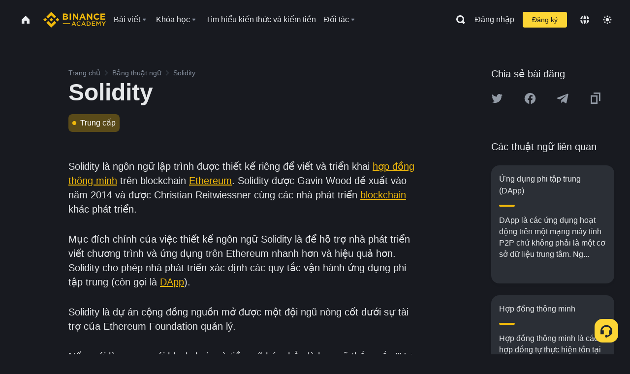

--- FILE ---
content_type: text/html; charset=utf-8
request_url: https://www.binance.com/vi/academy/glossary/solidity
body_size: 73967
content:
<!doctype html>
<html bn-lang="vi" lang="vi" dir="ltr" path-prefix="/vi">
<head>
  <meta name="viewport" content="width=device-width,minimum-scale=1,maximum-scale=1,initial-scale=1,user-scalable=no" data-shuvi-head="true" /><meta charset="utf-8" /><title data-shuvi-head="true">Solidity</title><meta name="twitter:card" content="summary_large_image" data-shuvi-head="true" /><meta name="twitter:site" content="@BinanceAcademy" data-shuvi-head="true" /><meta name="twitter:creator" content="@BinanceAcademy" data-shuvi-head="true" /><meta property="og:url" content="https://www.binance.com/vi/academy/glossary/solidity" data-shuvi-head="true" /><meta property="og:image:alt" content="Binance Academy" data-shuvi-head="true" /><meta property="og:site_name" content="Binance Academy" data-shuvi-head="true" /><meta name="description" content="Solidity là ngôn ngữ lập trình ra đời vào năm 2014, được thiết kế riêng để viết và triển khai hợp đồng thông minh trên blockchain Ethereum." data-shuvi-head="true" /><meta property="og:title" content="Solidity | Binance Academy" data-shuvi-head="true" /><meta property="og:description" content="Solidity là ngôn ngữ lập trình ra đời vào năm 2014, được thiết kế riêng để viết và triển khai hợp đồng thông minh trên blockchain Ethereum." data-shuvi-head="true" /><meta property="og:type" content="glossary" data-shuvi-head="true" /><meta property="og:image" content="https://image.binance.vision/images/meta/glossaries.png" data-shuvi-head="true" /><meta http-equiv="etag" content="ea9c66c5dc93e9226fb8ad831e841feb5d8c230f" /><meta name="msapplication-TileImage" content="https://bin.bnbstatic.com/static/images/bnb-for/brand.png" /><meta name="theme-color" content="#2e2e2e" data-shuvi-head="true" /><meta name="apple-mobile-web-app-capable" content="yes" data-shuvi-head="true" /><meta name="apple-mobile-web-app-status-bar-style" content="black-translucent" data-shuvi-head="true" /><meta name="ahrefs-site-verification" content="86f2f08131d8239e3a4d73b0179d556eae74fa62209b410a64ff348f74e711ea" data-shuvi-head="true" /><meta name="google-site-verification" content="wyJEt1aEuf8X_of3aofK_Tl5WprWou38Ze4o3ZeeGts" data-shuvi-head="true" /><meta name="naver-site-verification" content="e70af2cacdaf993fe72ef9fd208822bbebc2e028" data-shuvi-head="true" /><meta name="yandex-verification" content="7e56260ff92b3c3f" data-shuvi-head="true" /><meta name="robots" content="index,follow" data-shuvi-head="true" /><link rel="preconnect" href="https://bin.bnbstatic.com" crossorigin="anonymous" /><link rel="preconnect" href="https://public.bnbstatic.com" crossorigin="anonymous" /><link rel="preconnect" href="https://image.binance.vision" data-shuvi-head="true" /><link rel="preload" as="script" href="https://public.bnbstatic.com/unpkg/essential/essential@0.3.64.js" /><link rel="preload" as="script" href="https://public.bnbstatic.com/unpkg/vendor/vendor.umd.0.0.13.production.min.18.2.0.js" /><link rel="preload" href="https://bin.bnbstatic.com/static/chunks/layout-241d.85baeae8.js" as="script" /><link rel="preload" href="https://bin.bnbstatic.com/static/chunks/layout-3249.602aca18.js" as="script" /><link rel="preload" href="https://bin.bnbstatic.com/static/chunks/page-ed69.dffe52b4.js" as="script" /><link rel="preload" as="script" href="https://bin.bnbstatic.com/static/configs/newbase/common-widget-icon.js" /><link rel="preload" as="script" href="https://public.bnbstatic.com/unpkg/themis/themis@0.0.39.js" /><link rel="preload" as="script" href="https://public.bnbstatic.com/unpkg/common-widget/vendor@1.4.18.min.js" /><link rel="preload" as="script" href="https://public.bnbstatic.com/unpkg/common-widget/utils@1.4.18.min.js" /><link rel="preload" as="script" href="https://public.bnbstatic.com/unpkg/common-widget/data@1.4.18.min.js" /><link rel="preload" as="script" href="https://public.bnbstatic.com/unpkg/common-widget/common@1.4.18.min.js" /><link rel="preload" as="script" href="https://bin.bnbstatic.com/static/polyfills.d7582762.js" /><link rel="preload" as="script" href="https://bin.bnbstatic.com/static/webpack-runtime.c002a16d.js" /><link rel="preload" as="script" href="https://bin.bnbstatic.com/static/common/framework.f7c7e847.js" /><link rel="preload" as="script" href="https://bin.bnbstatic.com/static/main.7c99abbd.js" /><link rel="preload" as="script" href="https://public.bnbstatic.com/unpkg/config/remote-config.js" /><link rel="preload" as="script" href="https://bin.bnbstatic.com/static/js/common-widget/common-widget-render-control@0.0.1.js" /><link rel="shortcut icon" href="https://bin.bnbstatic.com/static/images/common/favicon.ico" /><link rel="apple-touch-icon" href="https://bin.bnbstatic.com/static/images/bnb-for/brand.png" /><link rel="icon" href="https://bin.bnbstatic.com/static/images/bnb-for/brand.png" /><link rel="canonical" href="https://www.binance.com/vi/academy/glossary/solidity" data-shuvi-head="true" /><link rel="alternate" href="https://www.binance.com/en/academy/glossary/solidity" hreflang="en" data-shuvi-head="true" /><link rel="alternate" href="https://www.binance.com/fr/academy/glossary/solidity" hreflang="fr" data-shuvi-head="true" /><link rel="alternate" href="https://www.binance.com/pl/academy/glossary/solidity" hreflang="pl" data-shuvi-head="true" /><link rel="alternate" href="https://www.binance.com/zh-CN/academy/glossary/solidity" hreflang="zh-Hans" data-shuvi-head="true" /><link rel="alternate" href="https://www.binance.com/zh-TC/academy/glossary/solidity" hreflang="zh-Hant" data-shuvi-head="true" /><link rel="alternate" href="https://www.binance.com/vi/academy/glossary/solidity" hreflang="vi" data-shuvi-head="true" /><link rel="alternate" href="https://www.binance.com/ar/academy/glossary/solidity" hreflang="ar" data-shuvi-head="true" /><link rel="alternate" href="https://www.binance.com/ru/academy/glossary/solidity" hreflang="ru" data-shuvi-head="true" /><link rel="alternate" href="https://www.binance.com/es/academy/glossary/solidity" hreflang="es" data-shuvi-head="true" /><link rel="alternate" href="https://www.binance.com/pt-BR/academy/glossary/solidity" hreflang="pt-BR" data-shuvi-head="true" /><link rel="alternate" href="https://www.binance.com/it/academy/glossary/solidity" hreflang="it" data-shuvi-head="true" /><link rel="alternate" href="https://www.binance.com/id/academy/glossary/solidity" hreflang="id" data-shuvi-head="true" /><link rel="alternate" href="https://www.binance.com/uk-UA/academy/glossary/solidity" hreflang="uk" data-shuvi-head="true" /><link rel="alternate" href="https://www.binance.com/cs/academy/glossary/solidity" hreflang="cs-CZ" data-shuvi-head="true" /><link rel="alternate" href="https://www.binance.com/bg/academy/glossary/solidity" hreflang="bg" data-shuvi-head="true" /><link rel="alternate" href="https://www.binance.com/lv/academy/glossary/solidity" hreflang="lv" data-shuvi-head="true" /><link rel="alternate" href="https://www.binance.com/sv/academy/glossary/solidity" hreflang="sv" data-shuvi-head="true" /><link rel="alternate" href="https://www.binance.com/sk/academy/glossary/solidity" hreflang="sk" data-shuvi-head="true" /><link rel="alternate" href="https://www.binance.com/da-DK/academy/glossary/solidity" hreflang="da" data-shuvi-head="true" /><link rel="alternate" href="https://www.binance.com/ro/academy/glossary/solidity" hreflang="ro" data-shuvi-head="true" /><link rel="alternate" href="https://www.binance.com/hu/academy/glossary/solidity" hreflang="hu" data-shuvi-head="true" /><link rel="alternate" href="https://www.binance.com/el/academy/glossary/solidity" hreflang="el" data-shuvi-head="true" /><link rel="alternate" href="https://www.binance.com/de/academy/glossary/solidity" hreflang="de" data-shuvi-head="true" /><link rel="alternate" href="https://www.binance.com/ja/academy/glossary/solidity" hreflang="ja" data-shuvi-head="true" /><link rel="alternate" href="https://www.binance.com/az-AZ/academy/glossary/solidity" hreflang="az-AZ" data-shuvi-head="true" /><link rel="alternate" href="https://www.binance.com/kk-KZ/academy/glossary/solidity" hreflang="kk-KZ" data-shuvi-head="true" /><link rel="alternate" href="https://academy.binance.com/et/glossary/solidity" hreflang="et" data-shuvi-head="true" /><link rel="alternate" href="https://academy.binance.com/lt/glossary/solidity" hreflang="lt" data-shuvi-head="true" /><link rel="alternate" href="https://academy.binance.com/ka-GE/glossary/solidity" hreflang="ka" data-shuvi-head="true" /><link rel="alternate" href="https://academy.binance.com/hr-HR/glossary/solidity" hreflang="hr-HR" data-shuvi-head="true" /><link rel="alternate" href="https://academy.binance.com/ky-KG/glossary/solidity" hreflang="ky-KG" data-shuvi-head="true" /><link rel="alternate" hreflang="x-default" href="https://www.binance.com/en/academy/glossary/solidity" data-shuvi-head="true" /><link rel="shortcut icon" href="https://bin.bnbstatic.com/image/academy/ico/favicon.ico" data-shuvi-head="true" /><link rel="icon" type="image/x-icon" sizes="16x16 32x32" href="https://bin.bnbstatic.com/image/academy/ico/favicon.ico" data-shuvi-head="true" /><link rel="icon" sizes="32x32" href="https://bin.bnbstatic.com/image/academy/ico/favicon-32.png" data-shuvi-head="true" /><link rel="icon" sizes="192x192" href="https://bin.bnbstatic.com/image/academy/ico/favicon-192.png" data-shuvi-head="true" /><link rel="apple-touch-icon" sizes="152x152" href="https://bin.bnbstatic.com/image/academy/ico/favicon-152.png" data-shuvi-head="true" /><link rel="apple-touch-icon" sizes="144x144" href="https://bin.bnbstatic.com/image/academy/ico/favicon-144.png" data-shuvi-head="true" /><link rel="apple-touch-icon" sizes="120x120" href="https://bin.bnbstatic.com/image/academy/ico/favicon-120.png" data-shuvi-head="true" /><link rel="apple-touch-icon" sizes="114x114" href="https://bin.bnbstatic.com/image/academy/ico/favicon-114.png" data-shuvi-head="true" /><link rel="apple-touch-icon" sizes="180x180" href="https://bin.bnbstatic.com/image/academy/ico/favicon-180.png" data-shuvi-head="true" /><link rel="apple-touch-icon" sizes="72x72" href="https://bin.bnbstatic.com/image/academy/ico/favicon-72.png" data-shuvi-head="true" /><link rel="apple-touch-icon" sizes="57x57" href="https://bin.bnbstatic.com/image/academy/ico/favicon-57.png" data-shuvi-head="true" /><link rel="manifest" href="/manifest.json" data-shuvi-head="true" /><script id="OneTrust-sdk" nonce="7d7d406e-e4c9-4e98-b19d-1b9f36aea90b">(function() {const agent = typeof navigator !== 'undefined' ? navigator.userAgent : '';const REGEX_MATCH_CLIENT_TYPE = /BNC\/([0-9.]+) \(([a-zA-Z]+) ([0-9.]+)\)/;const isMiniApp = typeof window !== 'undefined' && window.__NEZHA_BRIDGE__ && !window.__NEZHA_BRIDGE__.postAction;if(REGEX_MATCH_CLIENT_TYPE.test(agent) || isMiniApp){return null;}function getJSON(str) {try {return JSON.parse(str);} catch (e) {return {};}}var AutoBlockScriptMap = getJSON('{"binance.com":"https://cdn.cookielaw.org/consent/e21a0e13-40c2-48a6-9ca2-57738356cdab/OtAutoBlock.js","binance.info":"https://cdn.cookielaw.org/consent/03246444-2043-432d-afae-413a91f535e9/OtAutoBlock.js","binance.me":"https://cdn.cookielaw.org/consent/39df5304-ea83-4bd5-8550-d57bca54d95a/OtAutoBlock.js","binance.bh":"https://cdn.cookielaw.org/consent/0196a4bb-fb7b-7ae6-a24c-893547b9e467/OtAutoBlock.js"}');var SDKStubInfoMap = getJSON('{"binance.com":{"src":"https://cdn.cookielaw.org/scripttemplates/otSDKStub.js","hash":"e21a0e13-40c2-48a6-9ca2-57738356cdab"},"binance.info":{"src":"https://cdn.cookielaw.org/scripttemplates/otSDKStub.js","hash":"03246444-2043-432d-afae-413a91f535e9"},"binance.me":{"src":"https://cdn.cookielaw.org/scripttemplates/otSDKStub.js","hash":"39df5304-ea83-4bd5-8550-d57bca54d95a"}, "binance.bh":{"src":"https://cdn.cookielaw.org/scripttemplates/otSDKStub.js","hash":"0196a4bb-fb7b-7ae6-a24c-893547b9e467"}}');var domain = location.hostname.split('.').slice(-2).join('.');function isString(str) {return str && typeof str === 'string';};var AutoBlockScript = AutoBlockScriptMap[domain];var stubInfo = SDKStubInfoMap[domain] || {};var SDKStubSrc = stubInfo.src;var SDKStubHash = stubInfo.hash;var injectAutoBlock = isString(AutoBlockScript);var injectSDKStub = isString(SDKStubSrc) && isString(SDKStubHash);if (injectAutoBlock) {var script = document.createElement('script');script.src = AutoBlockScript;script.type = 'text/javascript';script.async = false;document.head.appendChild(script);}if (injectSDKStub) {var lang = document.documentElement['bn-lang'] || document.documentElement.lang;var htmlLang = lang && lang.substr(0, 2) || 'en';var script = document.createElement('script');script.src = SDKStubSrc;script.type = 'text/javascript';script.async = false;script.setAttribute('charSet', 'UTF-8');script.setAttribute('data-domain-script', SDKStubHash);script.setAttribute('data-language', htmlLang);document.head.appendChild(script);var s = document.createElement('script');s.type = 'text/javascript';s.innerHTML = 'function OptanonWrapper() {};';s.nonce = '7d7d406e-e4c9-4e98-b19d-1b9f36aea90b';document.head.appendChild(s);var ss = document.createElement('script');ss.src = 'https://bin.bnbstatic.com/static/one-trust/onetrust-trigger.js';ss.type = 'text/javascript';script.async = false;ss.setAttribute('charSet', 'UTF-8');ss.setAttribute('data-domain-script', SDKStubHash);document.head.appendChild(ss);}}())</script><script id="Reporter-init" nonce="7d7d406e-e4c9-4e98-b19d-1b9f36aea90b">window._bn_reporter = window._bn_reporter || [];window._bn_reporter_version = '4.3.16';function reportEvent(data) {window._bn_reporter.push(data);}reportEvent({key: "init",data: {"packageName":"academy-web-ui","apiId":"cc1ljun9gpbp8ciciolg","apiDomain":"https://api.saasexch.com","ssr":true,"COMMIT_HEAD":"ea9c66c5dc93e9226fb8ad831e841feb5d8c230f","pikaVersion":"0.6.14","traceId":"4e353747-be9b-47ee-9faa-e3b119863b1a","analyticsId":"academy-web-ui,Frontend,cme87sxzs8603260u32z6ky416n"}});const now = Date.now();reportEvent({key: "traceReporter",data: {name: 'PIKA_HTML_ENTRY_START',startTime: now,timestamp: now,id: 1,duration: 0,endTime: now}});window.addEventListener('error', function (event) {try {var _URL, _URL2;var target = event.target || event.srcElement;var isTarget = ['LINK', 'SCRIPT', 'IMG'].indexOf(target.nodeName) !== -1;if (!isTarget) {return;}var link = target.src || target.href;if (window.location.href.indexOf(link) === 0) {return;}var data = {event: {phost: window.location.host,ppath: window.location.pathname,host: (_URL = new URL(link)) === null || _URL === void 0 ? void 0 : _URL.host,path: (_URL2 = new URL(link)) === null || _URL2 === void 0 ? void 0 : _URL2.pathname,net_err_exist: true}};reportEvent({key: "reportMonitorEvent",data: {data: data}});} catch (e) {console.error('static resource monitor', e);}}, true);</script><script type="application/ld+json" data-shuvi-head="true" nonce="7d7d406e-e4c9-4e98-b19d-1b9f36aea90b">{"@context":"https://schema.org","@type":"Article","description":"Solidity là ngôn ngữ lập trình ra đời vào năm 2014, được thiết kế riêng để viết và triển khai hợp đồng thông minh trên blockchain Ethereum.","mainEntityOfPage":{"@type":"WebPage","@id":"https://www.binance.com/en/academy/glossary/solidity"},"headline":"Solidity","image":["https://image.binance.vision/images/meta/glossaries.png"],"author":{"@type":"Person","name":"Binance Academy"},"publisher":{"@type":"Organization","name":"Binance Academy","logo":{"@type":"ImageObject","url":"https://bin.bnbstatic.com/image/academy/apple-touch-icon.png"}}}</script><link rel="stylesheet" href="https://bin.bnbstatic.com/static/css/e7fd988f.chunk.css" /><link rel="stylesheet" href="https://bin.bnbstatic.com/static/css/ddfae176.chunk.css" /><link rel="stylesheet" href="https://bin.bnbstatic.com/static/css/7b29bf44.chunk.css" /><link rel="stylesheet" href="https://public.bnbstatic.com/unpkg/common-widget/extension@1.4.18.css" /><link rel="stylesheet" href="https://public.bnbstatic.com/unpkg/common-widget/vendor@1.4.18.css" /><link rel="stylesheet" href="https://public.bnbstatic.com/unpkg/common-widget/common@1.4.18.css" /><style id="webstudio-universal-uikit-colors" data-shuvi-head="true">body { --color-sell: #F6465D; --color-textSell: #F6465D; --color-sellHover: #FF707E; --color-depthSellBg: #35141D; --color-buy: #0ECB81; --color-textBuy: #0ECB81; --color-buyHover: #32D993; --color-depthBuyBg: #102821; --color-line: #2B3139; --color-outlineHover: #6A4403; --color-primary: #FCD535; --color-primaryHover: #F0B90B; --color-error: #F6465D; --color-errorBg: #35141D; --color-success: #0ECB81; --color-successBg: #102821; --color-disable: #474D57; --color-iconNormal: #848E9C; --color-textWhite: #FFFFFF; --color-textGray: #EAECEF; --color-textBlack: #0B0E11; --color-textPrimary: #EAECEF; --color-textSecondary: #B7BDC6; --color-textThird: #848E9C; --color-textDisabled: #5E6673; --color-textBrand: #F0B90B; --color-textToast: #A37200; --color-bg: #181A20; --color-bg1: #181A20; --color-bg2: #0B0E11; --color-bg3: #2B3139; --color-bg4: #5E6673; --color-bg6: #202630; --color-bg7: #191A1F; --color-popupBg: #1E2329; --color-badgeBg: #2D2A20; --color-selectedBg: #1E2026; --color-gradientBrand: linear-gradient(180deg, #F8D12F 0%, #F0B90B 100%); --color-gradientPrimary: linear-gradient(295.27deg, #15141A 0%, #474D57 84.52%); --color-BasicBg: #181E25; background-color: var(--color-BasicBg); --color-SecondaryBg: #191A1F; --color-Input: #29313D; --color-InputLine: #434C5A; --color-CardBg: #202630; --color-Vessel: #29313D; --color-Line: #333B47; --color-DisableBtn: #434C5A; --color-DisabledText: #707A8A; --color-DisableText: #707A8A; --color-TertiaryText: #4F5867; --color-SecondaryText: #848E9C; --color-PrimaryText: #EAECEF; color: var(--color-PrimaryText); --color-RedGreenBgText: #FFFFFF; --color-EmphasizeText: #FF693D; --color-TextOnGray: #EAECEF; --color-TextOnYellow: #202630; --color-IconNormal: #707A8A; --color-LiteBg1: #FFFFFF; --color-LiteBg2: #FAFAFA; --color-BtnBg: #FCD535; --color-PrimaryYellow: #F0B90B; --color-TextLink: #F0B90B; --color-TradeBg: #0B0E11; --color-TextToast: #F0B90B; --color-DepthSellBg: #35141D; --color-SellHover: #F6465D; --color-Sell: #F6465D; --color-TextSell: #F6465D; --color-DepthBuyBg: #102821; --color-BuyHover: #2EBD85; --color-Buy: #2EBD85; --color-TextBuy: #2EBD85; --color-Error: #F6465D; --color-SuccessBg: #102821; --color-Success: #2EBD85; --color-TagBg: #434C5A; --color-Grid: #333B47; --color-Placeholder: #434C5A; --color-ToastBg: #707A8A; --color-TwoColorIcon: #CACED3; --color-ErrorBg: rgba(246, 70, 93, 0.1); --color-BadgeBg: rgba(240,185,11,0.1); --color-Popup: #202630; --color-Mask: rgba(0, 0, 0, 0.6); --color-WidgetSecondaryBg: rgba(255, 255, 255, 0.08); --color-ContainerBg: #1A1A1A; --color-YellowAlpha01: rgba(252, 213, 53, 0.1); --color-YellowAlpha02: rgba(252, 213, 53, 0.2); --color-RedAlpha01: rgba(246, 60, 85, 0.1); --color-RedAlpha02: rgba(246, 60, 85, 0.2); --color-GreenAlpha01: rgba(40, 164, 115, 0.1); --color-GreenAlpha02: rgba(40, 164, 115, 0.2); --color-ChatBg: #1A1E25; --color-LineAlpha: rgba(255, 255, 255, 0.08); --color-WidgetPrimaryBg: rgba(255, 255, 255, 0.1); --color-ChatBubble: #29313D; --color-ChatBubble2: #2D3E59; --color-ChatInput: rgba(41, 49, 61, 0.95); --color-ChatName: #FFEF87; --color-ChatSysMsg: #1C2229; --color-ChatCard: #212731; --color-ChatCard2: #243042; --color-ChatRed: #30222B; --color-ParagraphText: #EAECEF; }</style><style id="header-footer-global-style" data-shuvi-head="true"> #__APP_HEADER { display: none; } #__APP_FOOTER { display: none; } #__APP_SIDEBAR { display: none; width: 100%; }</style><style data-emotion="0 gpt1ua 1r6yh41 1b5iq0k 14hpydf 1v61pla 5x6ly7 i6ju45 1qn7ove vfu0ph 1l3piql 184cf1x 9tpv1t 6fjuig 1raq60b vd8035 1uoge8i rs1nch 3kwgah 1wz0uwi 9yb1nc 1pzaur4 7bjblz kvcvp2 161v6bq 1ebnygn kxtk92 vurnku lc3py3 1srb089 vsco81 1t100c7 11vxal7 2vncqk gey7ei jaa7jg 912yg7 1mizem0 1dhhx95 81xrsn gez02j cerzed yhaz4t 1vkvfxu vq45pg k8ptnh 16jcxb6 ce9xkk 1hyfx7x 72bqas 11r9jcz 1n5t02q 1wnc168 1rr4qq7 1h690ep 15e7zpq gbh2au 80dcm8 1sg6x9n klm9o7 9uy14h ofovah 4151bc 1ouokj1 8sesaq 1bzb8nq exuvue aa2yx7 1uhxyyb wcquo4 1xq39uu 4cffwv 11x5pqs 2aitzv 1xgr03x eksjmz 1tkeohm 1olcmky 14bgbm8 zzqkfp 1u83isv sem8rv 9gsdo8 y8fvs3 19isz4n 1h71c3u 1ds83c4 1bhd1jv 1uob4wx 17ajlgz 1v5nip4 q0otfg 1na5z9x 1w61aiz 1jwvkbr 13mvpid uj36ri l5kcek 1gt3d73 16vp4e4 1q9ubii 14svusm 1me7odh 1gtiget w16pwf klxly9 19tzqe5 cye2yi uivgo rrl3y3 ms83d 1mfvteg 12ke8jn 1y6whvv 8n45wr 7j3h8v 1i1uk6i 1589nlc 1pysja1 6kqcas sdffkd 1mkynsd dn9hvd p5ucyd e17nie 19midj6 1dpv2l8 g5rsps 11w9015 1qm1lh 1hr06f7 mxw3i0 1m7wotv 146b2k0 tyfyof s1f3ec animation-hqgv56 1oadruf 93cxil 1o0ptmj 1dppqwg 1j7lcvj s6fc93 1b3jcwj 7w2sz5 1urk028 1ur574i 9q4ls1 l0inxp">.css-gpt1ua{position:fixed;top:80px;right:16px;max-height:100%;max-width:343px;width:100%;z-index:9;pointer-events:none;}.css-1r6yh41{position:relative;height:80px;-webkit-box-pack:justify;-webkit-justify-content:space-between;-ms-flex-pack:justify;justify-content:space-between;-webkit-align-items:center;-webkit-box-align:center;-ms-flex-align:center;align-items:center;background-color:#181A20;color:#EAECEF;padding-left:16px;padding-right:16px;display:-webkit-box;display:-webkit-flex;display:-ms-flexbox;display:flex;}@media screen and (min-width:768px){.css-1r6yh41{padding-left:24px;padding-right:24px;}}.css-1b5iq0k{-webkit-flex:0 0 127px;-ms-flex:0 0 127px;flex:0 0 127px;width:127px;margin-left:8px;margin-right:8px;}.css-14hpydf{color:#F0B90B;width:100%;display:block;}.css-1v61pla{box-sizing:border-box;margin:0;min-width:0;display:none;color:#EAECEF;width:100%;-webkit-align-items:center;-webkit-box-align:center;-ms-flex-align:center;align-items:center;}@media screen and (min-width:768px){.css-1v61pla{display:none;}}@media screen and (min-width:1200px){.css-1v61pla{display:-webkit-box;display:-webkit-flex;display:-ms-flexbox;display:flex;}}.css-5x6ly7{box-sizing:border-box;margin:0;min-width:0;display:-webkit-box;display:-webkit-flex;display:-ms-flexbox;display:flex;-webkit-flex:1;-ms-flex:1;flex:1;-webkit-align-items:center;-webkit-box-align:center;-ms-flex-align:center;align-items:center;}.css-i6ju45{margin-left:8px;margin-right:8px;display:-webkit-inline-box;display:-webkit-inline-flex;display:-ms-inline-flexbox;display:inline-flex;position:relative;}.css-i6ju45:hover::after,.css-i6ju45:focus-within::after{bottom:auto;border-color:transparent transparent #FFFFFF transparent;display:block;-webkit-filter:drop-shadow(0px -1px 1px rgba(0,0,0,0.1));filter:drop-shadow(0px -1px 1px rgba(0,0,0,0.1));left:50%;margin-left:-8px;right:auto;top:100%;}.css-i6ju45.wrapper--open .e8b2x31{display:block;}.css-1qn7ove{-webkit-align-items:center;-webkit-box-align:center;-ms-flex-align:center;align-items:center;display:-webkit-box;display:-webkit-flex;display:-ms-flexbox;display:flex;height:40px;line-height:40px;-webkit-align-items:center;-webkit-box-align:center;-ms-flex-align:center;align-items:center;}.css-vfu0ph{box-sizing:border-box;margin:0;min-width:0;font-size:16ppx;outline:none;cursor:pointer;color:#EAECEF;-webkit-align-items:center;-webkit-box-align:center;-ms-flex-align:center;align-items:center;position:relative;-webkit-text-decoration:none;text-decoration:none;height:40px;line-height:40px;}.css-vfu0ph.active,.css-vfu0ph:hover{color:#F0B90B;}.css-1l3piql{box-sizing:border-box;margin:0;min-width:0;color:#848E9C;width:16px;height:16px;font-size:16px;fill:#EAECEF;fill:#848E9C;width:1em;height:1em;}.css-184cf1x{display:none;position:absolute;width:-webkit-max-content;width:-moz-max-content;width:max-content;z-index:1000;bottom:auto;left:auto;padding:20px 0 0 0;right:auto;top:100%;}.css-9tpv1t{background-color:#1E2329;border-radius:4px;box-shadow:0px 0px 20px rgba(0,0,0,0.08);position:relative;}.css-6fjuig{box-sizing:border-box;margin:0;min-width:0;display:-webkit-box;display:-webkit-flex;display:-ms-flexbox;display:flex;-webkit-flex-direction:column;-ms-flex-direction:column;flex-direction:column;padding:24px;padding-bottom:16px;}.css-1raq60b{box-sizing:border-box;margin:0;min-width:0;display:-webkit-box;display:-webkit-flex;display:-ms-flexbox;display:flex;-webkit-flex-direction:column;-ms-flex-direction:column;flex-direction:column;}@media screen and (min-width:1200px){.css-1raq60b{-webkit-flex-direction:row;-ms-flex-direction:row;flex-direction:row;}}.css-vd8035{box-sizing:border-box;margin:0;min-width:0;display:-webkit-box;display:-webkit-flex;display:-ms-flexbox;display:flex;-webkit-align-items:center;-webkit-box-align:center;-ms-flex-align:center;align-items:center;border-radius:8px;background:transparent;cursor:pointer;min-width:200px;}.css-vd8035 extraHeadline{font-weight:600;font-size:56px;line-height:64px;}.css-vd8035 headline1{font-weight:600;font-size:48px;line-height:56px;}.css-vd8035 headline2{font-weight:600;font-size:40px;line-height:48px;}.css-vd8035 headline3{font-weight:600;font-size:32px;line-height:40px;}.css-vd8035 headline4{font-weight:600;font-size:28px;line-height:36px;}.css-vd8035 headline5{font-weight:600;font-size:24px;line-height:32px;}.css-vd8035 headline6{font-weight:500;font-size:20px;line-height:28px;}.css-vd8035 largeBody{font-weight:400;font-size:20px;line-height:28px;}.css-vd8035 mediumBody{font-weight:300;font-size:18px;line-height:28px;}.css-vd8035 subtitle1{font-weight:500;font-size:16px;line-height:24px;}.css-vd8035 subtitle2{font-weight:500;font-size:14px;line-height:20px;}.css-vd8035 body1{font-weight:400;font-size:16px;line-height:24px;}.css-vd8035 body2{font-weight:400;font-size:14px;line-height:20px;}.css-vd8035 captionSub{font-weight:500;font-size:12px;line-height:16px;}.css-vd8035 caption{font-weight:400;font-size:12px;line-height:16px;}.css-vd8035 largeLink{font-weight:500;font-size:20px;line-height:20px;-webkit-text-decoration:underline;text-decoration:underline;}.css-vd8035 linkBody{font-weight:500;font-size:14px;line-height:20px;-webkit-text-decoration:underline;text-decoration:underline;}.css-vd8035 addressLink{font-weight:400;font-size:14px;line-height:20px;-webkit-text-decoration:underline;text-decoration:underline;}.css-vd8035 linkCaption{font-weight:500;font-size:12px;line-height:16px;-webkit-text-decoration:underline;text-decoration:underline;}.css-vd8035 primaryNum1{font-weight:600;font-size:32px;line-height:40px;}.css-vd8035 primaryNum2{font-weight:600;font-size:28px;line-height:36px;}.css-vd8035 primaryNum3{font-weight:600;font-size:24px;line-height:32px;}.css-vd8035 secondaryNum1{font-weight:500;font-size:20px;line-height:28px;}.css-vd8035 secondaryNum2{font-weight:500;font-size:16px;line-height:24px;}.css-vd8035 tertiaryNum1{font-weight:500;font-size:14px;line-height:20px;}.css-vd8035 tertiaryNum2{font-weight:500;font-size:12px;line-height:16px;}.css-vd8035 tertiaryNum3{font-weight:400;font-size:12px;line-height:16px;}.css-vd8035 formLabel{font-weight:400;font-size:14px;line-height:16px;color:#EAECEF;}.css-vd8035 formLabelSmall{font-weight:400;font-size:12px;line-height:16px;color:#EAECEF;}.css-vd8035 formLabelDisabled{font-weight:400;font-size:14px;line-height:16px;color:#5E6673;cursor:not-allowed;}.css-vd8035 formLabelSmallDisabled{font-weight:400;font-size:12px;line-height:16px;color:#5E6673;cursor:not-allowed;}.css-vd8035 checkbox{font-weight:400;font-size:14px;line-height:1.43;color:#EAECEF;cursor:pointer;}.css-vd8035 checkboxDisabled{font-weight:400;font-size:14px;line-height:1.43;color:#5E6673;cursor:not-allowed;}.css-vd8035 infoHelperText{height:24px;line-height:24px;font-size:12px;color:#848E9C;}.css-vd8035 errorHelperText{height:24px;line-height:24px;font-size:12px;color:#F6465D;}.css-vd8035 dottedUnderline{font-weight:400;font-size:14px;line-height:16px;color:#EAECEF;border-bottom-width:1px;border-bottom-style:dashed;border-bottom-color:#848E9C;}.css-vd8035 title2{font-weight:600;font-size:48px;line-height:56px;}.css-vd8035 title3{font-weight:600;font-size:40px;line-height:48px;}.css-vd8035 title4{font-weight:600;font-size:32px;line-height:40px;}.css-vd8035 title5{font-weight:600;font-size:24px;line-height:28px;}.css-vd8035 largeText{font-weight:400;font-size:24px;line-height:28px;}.css-vd8035 title6{font-weight:500;font-size:20px;line-height:24px;}.css-vd8035 heading{font-family:inherit;line-height:1.25;font-weight:heading;}.css-vd8035 display{font-family:inherit;font-weight:heading;line-height:1.25;font-size:28px;}@media screen and (min-width:768px){.css-vd8035 display{font-size:32px;}}@media screen and (min-width:1200px){.css-vd8035 display{font-size:7px;}}.css-vd8035 caps{text-transform:uppercase;-webkit-letter-spacing:0.1em;-moz-letter-spacing:0.1em;-ms-letter-spacing:0.1em;letter-spacing:0.1em;}.css-vd8035 h1{font-weight:600;font-size:24px;line-height:30px;}@media screen and (min-width:768px){.css-vd8035 h1{font-size:28px;line-height:32px;}}@media screen and (min-width:1200px){.css-vd8035 h1{font-size:32px;line-height:40px;}}.css-vd8035 h2{font-weight:400;font-size:24px;line-height:30px;}.css-vd8035 h3{font-weight:500;font-size:20px;line-height:28px;}.css-vd8035 h4{font-weight:600;font-size:16px;line-height:22px;}.css-vd8035 h5{font-weight:600;font-size:16px;}.css-vd8035 h6{font-weight:600;font-size:14px;}.css-vd8035 label1{font-weight:500;font-size:20px;line-height:26px;}.css-vd8035 label2{font-weight:500;font-size:16px;line-height:22px;}@media screen and (min-width:768px){.css-vd8035 label2{font-size:18px;line-height:24px;}}.css-vd8035 label3{font-weight:400;font-size:16px;line-height:22px;}@media screen and (min-width:768px){.css-vd8035 label3{font-weight:500;}}.css-vd8035 label4{font-weight:500;font-size:14px;line-height:20px;}.css-vd8035 label5{font-weight:400;font-size:14px;line-height:20px;}.css-vd8035 label6{font-weight:400;font-size:13px;line-height:18px;}.css-vd8035 label7{font-weight:500;font-size:12px;line-height:16px;}.css-vd8035 label8{font-weight:400;font-size:12px;line-height:16px;}.css-vd8035 p1{font-weight:400;font-size:14px;line-height:20px;}.css-vd8035 p2{font-weight:400;font-size:12px;}.css-1uoge8i{box-sizing:border-box;margin:0;min-width:0;margin-right:16px;}.css-rs1nch{box-sizing:border-box;margin:0;min-width:0;display:-webkit-box;display:-webkit-flex;display:-ms-flexbox;display:flex;border-radius:50%;-webkit-box-pack:center;-webkit-justify-content:center;-ms-flex-pack:center;justify-content:center;-webkit-align-items:center;-webkit-box-align:center;-ms-flex-align:center;align-items:center;width:40px;height:40px;background-color:#2B3139;}.css-3kwgah{box-sizing:border-box;margin:0;min-width:0;color:currentColor;width:24px;height:24px;font-size:24px;fill:#EAECEF;fill:currentColor;width:1em;height:1em;}.css-1wz0uwi{box-sizing:border-box;margin:0;min-width:0;display:-webkit-box;display:-webkit-flex;display:-ms-flexbox;display:flex;-webkit-flex-direction:column;-ms-flex-direction:column;flex-direction:column;-webkit-align-items:flex-start;-webkit-box-align:flex-start;-ms-flex-align:flex-start;align-items:flex-start;}.css-9yb1nc{box-sizing:border-box;margin:0;min-width:0;font-size:14px;font-weight:500;line-height:20px;width:242px;white-space:nowrap;overflow:hidden;text-overflow:ellipsis;}.css-1pzaur4{box-sizing:border-box;margin:0;min-width:0;font-size:14px;font-weight:400;line-height:20px;color:#848E9C;}.css-7bjblz{box-sizing:border-box;margin:0;min-width:0;margin-top:16px;}@media screen and (min-width:1200px){.css-7bjblz{margin-top:0;}}.css-kvcvp2{box-sizing:border-box;margin:0;min-width:0;display:-webkit-box;display:-webkit-flex;display:-ms-flexbox;display:flex;-webkit-box-flex:1;-webkit-flex-grow:1;-ms-flex-positive:1;flex-grow:1;-webkit-flex-direction:column;-ms-flex-direction:column;flex-direction:column;}.css-161v6bq{box-sizing:border-box;margin:0;min-width:0;font-weight:500;font-size:14px;line-height:20px;padding-top:16px;padding-bottom:16px;color:#5E6673;}.css-1ebnygn{padding-bottom:16px;}.css-kxtk92{box-sizing:border-box;margin:0;min-width:0;color:#F0B90B;width:24px;height:24px;font-size:24px;fill:#EAECEF;fill:#F0B90B;width:1em;height:1em;}.css-vurnku{box-sizing:border-box;margin:0;min-width:0;}.css-lc3py3{box-sizing:border-box;margin:0;min-width:0;padding-bottom:16px;}.css-1srb089{box-sizing:border-box;margin:0;min-width:0;padding-left:24px;padding-right:24px;padding-bottom:8px;}.css-vsco81{box-sizing:border-box;margin:0;min-width:0;display:-webkit-box;display:-webkit-flex;display:-ms-flexbox;display:flex;margin-right:12px;position:relative;-webkit-align-items:center;-webkit-box-align:center;-ms-flex-align:center;align-items:center;height:48px;}@media screen and (max-width:768px){.css-vsco81{position:initial;}}.css-1t100c7{box-sizing:border-box;margin:0;min-width:0;display:-webkit-box;display:-webkit-flex;display:-ms-flexbox;display:flex;visibility:visible;}.css-11vxal7{box-sizing:border-box;margin:0;min-width:0;-webkit-appearance:none;-moz-appearance:none;appearance:none;-webkit-user-select:none;-moz-user-select:none;-ms-user-select:none;user-select:none;cursor:pointer;overflow:hidden;text-overflow:ellipsis;white-space:nowrap;display:-webkit-inline-box;display:-webkit-inline-flex;display:-ms-inline-flexbox;display:inline-flex;-webkit-align-items:center;-webkit-box-align:center;-ms-flex-align:center;align-items:center;-webkit-box-pack:center;-webkit-justify-content:center;-ms-flex-pack:center;justify-content:center;box-sizing:border-box;font-size:14px;font-family:inherit;font-weight:500;text-align:center;-webkit-text-decoration:none;text-decoration:none;outline:none;padding-left:12px;padding-right:12px;padding-top:6px;padding-bottom:6px;line-height:20px;min-width:52px;word-break:keep-all;color:#F0B90B;border-radius:4px;min-height:24px;border:none;background-color:transparent;min-width:auto;color:#EAECEF;font-weight:400;padding-right:0;}.css-11vxal7:disabled{cursor:not-allowed;background-image:none;background-color:#474D57;color:#5E6673;}.css-11vxal7:hover:not(:disabled):not(:active){box-shadow:none;}.css-11vxal7.inactive{opacity:0.7;cursor:not-allowed;}.css-11vxal7:disabled:not(.inactive){background-color:transparent;color:#5E6673;}.css-11vxal7:hover:not(:disabled):not(:active):not(.inactive){color:#F0B90B;}.css-11vxal7:active:not(:disabled):not(.inactive){background-color:#3C2601;}.css-11vxal7:active:not(:disabled):not(.inactive){background-color:transparent;}.css-2vncqk{position:absolute;background-color:#181A20;right:0;top:0;overflow:hidden;width:0;}@media screen and (max-width:768px){.css-2vncqk{width:0;padding:16px 0;}}.css-gey7ei{box-sizing:border-box;margin:0;min-width:0;display:-webkit-box;display:-webkit-flex;display:-ms-flexbox;display:flex;-webkit-align-items:center;-webkit-box-align:center;-ms-flex-align:center;align-items:center;color:#B7BDC6;font-size:14px;}.css-jaa7jg{box-sizing:border-box;margin:0;min-width:0;display:-webkit-inline-box;display:-webkit-inline-flex;display:-ms-inline-flexbox;display:inline-flex;position:relative;margin-top:0px;margin-bottom:0px;-webkit-align-items:center;-webkit-box-align:center;-ms-flex-align:center;align-items:center;line-height:1.6;height:48px;background-color:#2B3139;border-radius:4px;border-width:1px;border-style:solid;border-color:transparent;padding-left:15px;padding-right:15px;}.css-jaa7jg.bn-input-status-focus .bn-input-label{top:-32px;}.css-jaa7jg.bn-input-status-focus{background-color:transparent;border-width:1px;border-style:solid;border-color:#F0B90B;}.css-jaa7jg.bn-input-status-disabled{background-color:#474D57;opacity:0.7;}.css-jaa7jg.bn-input-status-disabled > input{color:#5E6673;}.css-jaa7jg.bn-input-status-error{border-color:#F6465D;}.css-jaa7jg input{color:#EAECEF;font-size:14px;border-radius:4px;padding-left:12px;padding-right:12px;}.css-jaa7jg input:-webkit-autofill{-webkit-transition:color 99999s ease-in-out 0s,background-color 99999s ease-in-out 0s;transition:color 99999s ease-in-out 0s,background-color 99999s ease-in-out 0s;}.css-jaa7jg .bn-input-prefix{-webkit-flex-shrink:0;-ms-flex-negative:0;flex-shrink:0;margin-right:4px;font-size:14px;}.css-jaa7jg .bn-input-suffix{-webkit-flex-shrink:0;-ms-flex-negative:0;flex-shrink:0;margin-left:4px;margin-right:4px;font-size:14px;}@media screen and (max-width:768px){.css-jaa7jg{width:100%;}}.css-912yg7{box-sizing:border-box;margin:0;min-width:0;color:#5E6673;width:24px;height:24px;font-size:24px;fill:#EAECEF;fill:#5E6673;display:-webkit-box;display:-webkit-flex;display:-ms-flexbox;display:flex;-webkit-align-items:center;-webkit-box-align:center;-ms-flex-align:center;align-items:center;width:1em;height:1em;}.css-1mizem0{box-sizing:border-box;margin:0;min-width:0;width:100%;height:100%;padding:0;outline:none;border:none;background-color:inherit;opacity:1;}.css-1mizem0::-webkit-input-placeholder{color:#5E6673;font-size:14px;}.css-1mizem0::-moz-placeholder{color:#5E6673;font-size:14px;}.css-1mizem0:-ms-input-placeholder{color:#5E6673;font-size:14px;}.css-1mizem0::placeholder{color:#5E6673;font-size:14px;}.css-1dhhx95{box-sizing:border-box;margin:0;min-width:0;color:currentColor;width:16px;height:16px;font-size:16px;fill:#EAECEF;fill:currentColor;display:-webkit-box;display:-webkit-flex;display:-ms-flexbox;display:flex;-webkit-align-items:center;-webkit-box-align:center;-ms-flex-align:center;align-items:center;cursor:pointer;color:#5E6673;width:1em;height:1em;}.css-81xrsn{box-sizing:border-box;margin:0;min-width:0;display:-webkit-box;display:-webkit-flex;display:-ms-flexbox;display:flex;-webkit-box-pack:center;-webkit-justify-content:center;-ms-flex-pack:center;justify-content:center;}.css-gez02j{display:-webkit-inline-box;display:-webkit-inline-flex;display:-ms-inline-flexbox;display:inline-flex;position:relative;}.css-gez02j:hover::after,.css-gez02j:focus-within::after{bottom:auto;border-color:transparent transparent #FFFFFF transparent;display:block;-webkit-filter:drop-shadow(0px -1px 1px rgba(0,0,0,0.1));filter:drop-shadow(0px -1px 1px rgba(0,0,0,0.1));inset-inline-start:50%;margin-inline-start:-8px;inset-inline-end:auto;top:100%;}.css-gez02j.wrapper--open .e8b2x31{display:block;}.css-cerzed{box-sizing:border-box;margin:0;min-width:0;-webkit-appearance:none;-moz-appearance:none;appearance:none;-webkit-user-select:none;-moz-user-select:none;-ms-user-select:none;user-select:none;cursor:pointer;overflow:hidden;text-overflow:ellipsis;white-space:nowrap;display:-webkit-inline-box;display:-webkit-inline-flex;display:-ms-inline-flexbox;display:inline-flex;-webkit-align-items:center;-webkit-box-align:center;-ms-flex-align:center;align-items:center;-webkit-box-pack:center;-webkit-justify-content:center;-ms-flex-pack:center;justify-content:center;box-sizing:border-box;font-size:14px;font-family:inherit;font-weight:500;text-align:center;-webkit-text-decoration:none;text-decoration:none;outline:none;padding-left:12px;padding-right:12px;padding-top:6px;padding-bottom:6px;line-height:20px;min-width:52px;word-break:keep-all;color:#F0B90B;border-radius:4px;min-height:24px;border:none;background-color:transparent;min-width:auto;color:#EAECEF;font-weight:400;}.css-cerzed:disabled{cursor:not-allowed;background-image:none;background-color:#474D57;color:#5E6673;}.css-cerzed:hover:not(:disabled):not(:active){box-shadow:none;}.css-cerzed.inactive{opacity:0.7;cursor:not-allowed;}.css-cerzed:disabled:not(.inactive){background-color:transparent;color:#5E6673;}.css-cerzed:hover:not(:disabled):not(:active):not(.inactive){color:#F0B90B;}.css-cerzed:active:not(:disabled):not(.inactive){background-color:#3C2601;}.css-cerzed:active:not(:disabled):not(.inactive){background-color:transparent;}.css-yhaz4t{display:none;position:absolute;width:-webkit-max-content;width:-moz-max-content;width:max-content;z-index:1000;bottom:auto;inset-inline-start:auto;padding:20px 0 0 0;inset-inline-end:0;top:100%;}.css-1vkvfxu{padding:16px;max-height:400px;display:grid;grid-template-columns:1fr;grid-gap:8px;grid-template-rows:auto;}@media screen and (min-width:1200px){.css-1vkvfxu{max-height:none;}}@media screen and (min-width:1200px){.css-1vkvfxu{grid-template-columns:1fr 1fr;}}.css-vq45pg{display:-webkit-box;display:-webkit-flex;display:-ms-flexbox;display:flex;-webkit-align-items:center;-webkit-box-align:center;-ms-flex-align:center;align-items:center;border-radius:8px;padding:16px;background:transparent;}.css-vq45pg:hover{background:#2B3139;}.css-k8ptnh{box-sizing:border-box;margin:0;min-width:0;color:currentColor;width:20px;height:20px;font-size:20px;fill:#EAECEF;fill:currentColor;cursor:pointer;width:1em;height:1em;}.css-16jcxb6{box-sizing:border-box;margin:0;min-width:0;display:-webkit-box;display:-webkit-flex;display:-ms-flexbox;display:flex;-webkit-align-items:center;-webkit-box-align:center;-ms-flex-align:center;align-items:center;}@media screen and (min-width:768px){.css-16jcxb6{display:-webkit-box;display:-webkit-flex;display:-ms-flexbox;display:flex;}}@media screen and (min-width:1200px){.css-16jcxb6{display:none;}}.css-ce9xkk{box-sizing:border-box;margin:0;min-width:0;color:currentColor;width:24px;height:24px;font-size:24px;fill:#EAECEF;fill:currentColor;width:24px;height:1em;}.css-1hyfx7x{display:none;}.css-72bqas{position:fixed;color:#EAECEF;background:#1E2329;top:0;right:-375px;left:unset;width:100%;max-width:375px;height:100vh;overflow-y:auto;-webkit-transition:right 0.4s;transition:right 0.4s;z-index:11;}.css-11r9jcz{display:-webkit-box;display:-webkit-flex;display:-ms-flexbox;display:flex;-webkit-box-pack:end;-webkit-justify-content:flex-end;-ms-flex-pack:end;justify-content:flex-end;padding:16px 24px;}.css-1n5t02q{vertical-align:middle;color:#848E9C;width:24px;height:intrinsic;}.css-1wnc168{box-sizing:border-box;margin:0;min-width:0;display:-webkit-box;display:-webkit-flex;display:-ms-flexbox;display:flex;cursor:pointer;color:#848E9C;-webkit-align-items:center;-webkit-box-align:center;-ms-flex-align:center;align-items:center;}.css-1wnc168:hover{--currentColor:#F0B90B;color:#F0B90B;background-color:#2B3139;}.css-1rr4qq7{-webkit-flex:1;-ms-flex:1;flex:1;}.css-1h690ep{box-sizing:border-box;margin:0;min-width:0;display:-webkit-box;display:-webkit-flex;display:-ms-flexbox;display:flex;-webkit-flex:1;-ms-flex:1;flex:1;}.css-15e7zpq{gap:16px;-webkit-align-items:center;-webkit-box-align:center;-ms-flex-align:center;align-items:center;display:-webkit-box;display:-webkit-flex;display:-ms-flexbox;display:flex;}.css-gbh2au{color:#EAECEF;}.css-80dcm8{box-sizing:border-box;margin:0;min-width:0;color:currentColor;width:16px;height:16px;font-size:16px;fill:#EAECEF;fill:currentColor;width:1em;height:1em;margin-right:16px;}.css-1sg6x9n{-webkit-transition:max-height 200ms linear;transition:max-height 200ms linear;max-height:0;overflow:hidden;}.css-klm9o7{gap:16px;width:100%;-webkit-align-items:center;-webkit-box-align:center;-ms-flex-align:center;align-items:center;display:-webkit-box;display:-webkit-flex;display:-ms-flexbox;display:flex;}.css-9uy14h{width:24px;height:24px;}.css-ofovah{-webkit-flex:1 auto;-ms-flex:1 auto;flex:1 auto;-webkit-align-items:center;-webkit-box-align:center;-ms-flex-align:center;align-items:center;display:-webkit-box;display:-webkit-flex;display:-ms-flexbox;display:flex;}.css-4151bc{box-sizing:border-box;margin:0;min-width:0;cursor:pointer;-webkit-appearance:none;-moz-appearance:none;appearance:none;margin:0;padding:0;width:40px;height:24px;background-color:#474D57;background-image:#474D57;border:none;border-radius:9999px;}.css-4151bc[aria-checked=true]{background-color:#474D57;background-image:#474D57;}.css-4151bc:focus{outline:none;}.css-4151bc:disabled{cursor:not-allowed;opacity:0.7;}.css-1ouokj1{box-sizing:border-box;margin:0;min-width:0;display:-webkit-box;display:-webkit-flex;display:-ms-flexbox;display:flex;margin-left:3px;margin-right:3px;width:18px;height:18px;border-radius:9999px;box-shadow:0px 1px 2px rgba(20,21,26,0.04),0px 3px 6px rgba(71,77,87,0.04),0px 0px 1px rgba(20,21,26,0.1);background-color:#FFFFFF;-webkit-transition-property:-webkit-transform,border-color;-webkit-transition-property:transform,border-color;transition-property:transform,border-color;-webkit-transition-timing-function:ease-in-out;transition-timing-function:ease-in-out;-webkit-transition-duration:0.2s;transition-duration:0.2s;-webkit-box-pack:center;-webkit-justify-content:center;-ms-flex-pack:center;justify-content:center;-webkit-align-items:center;-webkit-box-align:center;-ms-flex-align:center;align-items:center;}.css-8sesaq{box-sizing:border-box;margin:0;min-width:0;color:#848E9C;width:14px;height:14px;font-size:14px;fill:#EAECEF;fill:#848E9C;width:1em;height:1em;}.css-1bzb8nq{box-sizing:border-box;margin:0;min-width:0;display:none;}.css-exuvue{padding:16px;display:grid;grid-template-columns:1fr;grid-gap:8px;grid-template-rows:auto;}@media screen and (min-width:1200px){.css-exuvue{grid-template-columns:1fr 1fr;}}.css-aa2yx7{box-sizing:border-box;margin:0;min-width:0;display:-webkit-box;display:-webkit-flex;display:-ms-flexbox;display:flex;-webkit-box-pack:center;-webkit-justify-content:center;-ms-flex-pack:center;justify-content:center;margin-bottom:80px;}.css-1uhxyyb{box-sizing:border-box;margin:0;min-width:0;display:-webkit-box;display:-webkit-flex;display:-ms-flexbox;display:flex;width:100%;max-width:1248px;padding-top:32px;-webkit-flex-direction:column;-ms-flex-direction:column;flex-direction:column;-webkit-box-pack:space-around;-webkit-justify-content:space-around;-ms-flex-pack:space-around;justify-content:space-around;}@media screen and (min-width:768px){.css-1uhxyyb{-webkit-flex-direction:row;-ms-flex-direction:row;flex-direction:row;}}.css-wcquo4{box-sizing:border-box;margin:0;min-width:0;-webkit-box-flex:1;-webkit-flex-grow:1;-ms-flex-positive:1;flex-grow:1;}.css-1xq39uu{margin-bottom:16px;color:#E6E8EA;font-weight:600;font-size:32px;line-height:40px;}@media screen and (min-width:768px){.css-1xq39uu{font-size:48px;line-height:56px;}}.css-4cffwv{box-sizing:border-box;margin:0;min-width:0;display:-webkit-box;display:-webkit-flex;display:-ms-flexbox;display:flex;}.css-11x5pqs{margin-right:16px;-webkit-align-items:center;-webkit-box-align:center;-ms-flex-align:center;align-items:center;border-radius:8px;display:-webkit-inline-box;display:-webkit-inline-flex;display:-ms-inline-flexbox;display:inline-flex;-webkit-box-pack:center;-webkit-justify-content:center;-ms-flex-pack:center;justify-content:center;padding:0 8px;white-space:nowrap;font-size:16px;height:36px;background-color:rgba(240,185,11,0.3);color:#FFFFFF;}.css-2aitzv{background-color:#F0B90B;border-radius:50%;margin-inline-end:8px;height:8px;width:8px;}.css-1xgr03x{vertical-align:middle;width:16px;height:16px;}.css-eksjmz{color:#E6E8EA;font-size:16px;font-weight:400;line-height:1.45;overflow-wrap:break-word;margin-bottom:32px;font-size:16px;}@media screen and (min-width:768px){.css-eksjmz{font-size:20px;}}.css-1tkeohm{color:#E6E8EA;font-size:16px;font-weight:400;line-height:1.45;-webkit-text-decoration:underline;text-decoration:underline;color:#F0B90B;font-size:16px;}@media screen and (min-width:768px){.css-1tkeohm{font-size:20px;}}.css-1olcmky{box-sizing:border-box;margin:0;min-width:0;position:-webkit-sticky;position:sticky;top:56px;padding:24px 16px;width:100%;-webkit-align-self:flex-start;-ms-flex-item-align:start;align-self:flex-start;}@media screen and (min-width:768px){.css-1olcmky{max-width:282px;}}.css-14bgbm8{display:grid;grid-gap:72px;grid-template-columns:auto;grid-template-rows:auto;}.css-zzqkfp{box-sizing:border-box;margin:0;min-width:0;font-weight:500;font-size:20px;line-height:28px;margin-bottom:24px;}.css-1u83isv{-webkit-align-items:center;-webkit-box-align:center;-ms-flex-align:center;align-items:center;-webkit-box-pack:center;-webkit-justify-content:center;-ms-flex-pack:center;justify-content:center;display:grid;grid-template-columns:repeat(4,1fr);grid-gap:16px;grid-template-rows:auto;}.css-sem8rv{display:-webkit-box;display:-webkit-flex;display:-ms-flexbox;display:flex;cursor:pointer;-webkit-box-pack:center;-webkit-justify-content:center;-ms-flex-pack:center;justify-content:center;width:24px;height:24px;-webkit-transition:ease-out 0.2s;transition:ease-out 0.2s;color:#929AA5;}.css-sem8rv:hover{color:#1DA1F2;}.css-sem8rv svg{width:100%;height:100%;}.css-9gsdo8{display:-webkit-box;display:-webkit-flex;display:-ms-flexbox;display:flex;cursor:pointer;-webkit-box-pack:center;-webkit-justify-content:center;-ms-flex-pack:center;justify-content:center;width:24px;height:24px;-webkit-transition:ease-out 0.2s;transition:ease-out 0.2s;color:#929AA5;}.css-9gsdo8:hover{color:#4267B2;}.css-9gsdo8 svg{width:100%;height:100%;}.css-y8fvs3{display:-webkit-box;display:-webkit-flex;display:-ms-flexbox;display:flex;cursor:pointer;-webkit-box-pack:center;-webkit-justify-content:center;-ms-flex-pack:center;justify-content:center;width:24px;height:24px;-webkit-transition:ease-out 0.2s;transition:ease-out 0.2s;color:#929AA5;}.css-y8fvs3:hover{color:#0088cc;}.css-y8fvs3 svg{width:100%;height:100%;}.css-19isz4n{-webkit-align-items:center;-webkit-box-align:center;-ms-flex-align:center;align-items:center;display:-webkit-box;display:-webkit-flex;display:-ms-flexbox;display:flex;cursor:pointer;-webkit-box-pack:center;-webkit-justify-content:center;-ms-flex-pack:center;justify-content:center;width:24px;height:24px;-webkit-transition:ease-out 0.2s;transition:ease-out 0.2s;color:#929AA5;}.css-19isz4n:hover{color:black;}.css-19isz4n svg{width:100%;height:100%;}.css-1h71c3u{display:grid;grid-gap:24px;grid-template-columns:1fr;grid-template-rows:auto;}.css-1ds83c4{box-sizing:border-box;margin:0;min-width:0;font-weight:500;font-size:20px;line-height:28px;}.css-1bhd1jv{-webkit-flex-direction:column;-ms-flex-direction:column;flex-direction:column;-webkit-align-items:start;-webkit-box-align:start;-ms-flex-align:start;align-items:start;height:100%;display:-webkit-box;display:-webkit-flex;display:-ms-flexbox;display:flex;}.css-1uob4wx{background:#181A20;}.css-17ajlgz{margin-left:0;margin-right:0;padding-bottom:40px;padding-left:32px;padding-right:32px;padding-top:40px;display:grid;grid-template-columns:1fr;grid-template-rows:auto;grid-column-gap:16px;}@media screen and (min-width:768px){.css-17ajlgz{max-width:604px;margin-left:auto;margin-right:auto;padding-top:56px;padding-bottom:56px;}}@media screen and (min-width:1200px){.css-17ajlgz{max-width:1040px;}}@media screen and (min-width:768px){.css-17ajlgz{grid-template-columns:1fr 1fr;grid-template-rows:auto 1fr auto auto;}}@media screen and (min-width:1200px){.css-17ajlgz{grid-template-columns:auto 1fr auto;grid-template-rows:auto auto 1fr;}}.css-1v5nip4{margin-bottom:48px;}@media screen and (min-width:768px){.css-1v5nip4{margin-bottom:80px;}}@media screen and (min-width:1200px){.css-1v5nip4{margin-bottom:24px;}}@media screen and (min-width:768px){.css-1v5nip4{grid-column:1 / span 2;grid-row:1;}}@media screen and (min-width:1200px){.css-1v5nip4{grid-column:1;grid-row:1;}}.css-q0otfg{color:#F0B90B;width:225px;}.css-1na5z9x{display:-webkit-box;display:-webkit-flex;display:-ms-flexbox;display:flex;-webkit-flex-direction:column;-ms-flex-direction:column;flex-direction:column;margin-bottom:40px;}@media screen and (min-width:768px){.css-1na5z9x{-webkit-flex-direction:row;-ms-flex-direction:row;flex-direction:row;}}@media screen and (min-width:1200px){.css-1na5z9x{margin-left:56px;margin-right:0;}}@media screen and (min-width:768px){.css-1na5z9x{grid-column:1 / span 2;grid-row:2;}}@media screen and (min-width:1200px){.css-1na5z9x{grid-column:2;grid-row:1 / span 3;}}.css-1w61aiz{margin-bottom:48px;margin-right:0;}@media screen and (min-width:768px){.css-1w61aiz{margin-bottom:0;margin-right:80px;}}.css-1jwvkbr{color:#EAECEF;margin-bottom:24px;font-weight:600;font-size:20px;line-height:28px;}.css-13mvpid{-webkit-align-items:flex-start;-webkit-box-align:flex-start;-ms-flex-align:flex-start;align-items:flex-start;-webkit-flex-direction:column;-ms-flex-direction:column;flex-direction:column;display:-webkit-box;display:-webkit-flex;display:-ms-flexbox;display:flex;}.css-uj36ri{color:#E6E8EA;font-size:16px;font-weight:400;line-height:1.45;color:#EAECEF;margin-bottom:16px;}.css-l5kcek{margin-right:0;}@media screen and (min-width:768px){.css-l5kcek{margin-right:0;}}.css-1gt3d73{margin-bottom:56px;}@media screen and (min-width:768px){.css-1gt3d73{grid-column:2;grid-row:4;}}@media screen and (min-width:1200px){.css-1gt3d73{grid-column:1;grid-row:3;}}.css-16vp4e4{color:#E6E8EA;font-size:16px;font-weight:400;line-height:1.45;display:inline-block;margin-right:8px;}.css-1q9ubii{width:auto;height:38px;}.css-14svusm{color:#E6E8EA;font-size:16px;font-weight:400;line-height:1.45;display:inline-block;margin-right:0;}.css-1me7odh{margin-bottom:24px;}@media screen and (min-width:768px){.css-1me7odh{margin-bottom:0;}}@media screen and (min-width:768px){.css-1me7odh{grid-column:1;grid-row:3 / span 2;}}@media screen and (min-width:1200px){.css-1me7odh{grid-column:3;grid-row:1 / span 3;}}.css-1gtiget{margin-bottom:32px;-webkit-align-items:center;-webkit-box-align:center;-ms-flex-align:center;align-items:center;display:-webkit-box;display:-webkit-flex;display:-ms-flexbox;display:flex;}.css-w16pwf{color:#E6E8EA;font-size:16px;font-weight:400;line-height:1.45;margin-right:16px;-webkit-align-items:center;-webkit-box-align:center;-ms-flex-align:center;align-items:center;display:-webkit-box;display:-webkit-flex;display:-ms-flexbox;display:flex;}.css-klxly9{color:#EAECEF;width:16px;}@media screen and (min-width:768px){.css-klxly9{width:20px;}}.css-19tzqe5{color:#E6E8EA;font-size:16px;font-weight:400;line-height:1.45;margin-right:0;-webkit-align-items:center;-webkit-box-align:center;-ms-flex-align:center;align-items:center;display:-webkit-box;display:-webkit-flex;display:-ms-flexbox;display:flex;}.css-cye2yi{display:-webkit-inline-box;display:-webkit-inline-flex;display:-ms-inline-flexbox;display:inline-flex;position:relative;}.css-cye2yi:hover::after,.css-cye2yi:focus-within::after{border-color:#FFFFFF transparent transparent transparent;bottom:100%;display:block;-webkit-filter:drop-shadow(0px 2px 1px rgba(0,0,0,0.1));filter:drop-shadow(0px 2px 1px rgba(0,0,0,0.1));left:50%;margin-left:-8px;right:auto;top:auto;}@media screen and (min-width:1200px){.css-cye2yi:hover::after,.css-cye2yi:focus-within::after{border-color:#FFFFFF transparent transparent transparent;bottom:100%;display:block;-webkit-filter:drop-shadow(0px 2px 1px rgba(0,0,0,0.1));filter:drop-shadow(0px 2px 1px rgba(0,0,0,0.1));left:50%;margin-left:-8px;right:auto;top:auto;}}.css-cye2yi.wrapper--open .e8b2x31{display:block;}.css-uivgo{-webkit-align-items:center;-webkit-box-align:center;-ms-flex-align:center;align-items:center;display:-webkit-box;display:-webkit-flex;display:-ms-flexbox;display:flex;height:40px;min-width:128px;padding:0 16px;}.css-rrl3y3{color:#E6E8EA;font-size:16px;font-weight:400;line-height:1.45;margin-left:8px;margin-right:8px;color:#EAECEF;}.css-ms83d{display:none;position:absolute;width:-webkit-max-content;width:-moz-max-content;width:max-content;z-index:1000;bottom:100%;left:auto;padding:0 0 16px 0;right:auto;top:auto;}@media screen and (min-width:1200px){.css-ms83d{bottom:100%;left:auto;right:0;padding:0 0 16px 0;top:auto;}}.css-1mfvteg{color:#EAECEF;font-size:12px;margin-bottom:0;}@media screen and (min-width:768px){.css-1mfvteg{margin-bottom:24px;}}@media screen and (min-width:768px){.css-1mfvteg{grid-column:2;grid-row:3;}}@media screen and (min-width:1200px){.css-1mfvteg{grid-column:1;grid-row:2;}}.css-12ke8jn{-webkit-box-pack:center;-webkit-justify-content:center;-ms-flex-pack:center;justify-content:center;-webkit-align-items:center;-webkit-box-align:center;-ms-flex-align:center;align-items:center;display:-webkit-box;display:-webkit-flex;display:-ms-flexbox;display:flex;}.css-1y6whvv{padding-top:24px;padding-bottom:24px;cursor:pointer;width:100%;text-align:center;border-top:1px solid #D9D9D9;}@media screen and (min-width:768px){.css-1y6whvv{width:768px;}}@media screen and (min-width:1200px){.css-1y6whvv{width:1200px;}}.css-1y6whvv:hover{color:#F0B90B;}:root{--tooltip-border-radius:4px;--tooltip-font-size:12px;--tooltip-move:4px;}html,body,div,span,applet,object,iframe,h1,h2,h3,h4,h5,h6,p,blockquote,pre,a,abbr,acronym,address,big,cite,code,del,dfn,em,img,ins,kbd,q,s,samp,small,strike,strong,sub,sup,tt,var,b,u,i,center,dl,dt,dd,ol,ul,li,fieldset,form,label,legend,table,caption,tbody,tfoot,thead,tr,th,td,article,aside,canvas,details,embed,figure,figcaption,footer,header,hgroup,menu,nav,output,ruby,section,summary,time,mark,audio,video{margin:0;padding:0;border:0;font-size:100%;vertical-align:baseline;}article,aside,details,figcaption,figure,footer,header,hgroup,menu,nav,section{display:block;}body{line-height:1;}ol,ul{list-style:disc;list-style-position:inside;}blockquote,q{quotes:none;}blockquote:before,blockquote:after,q:before,q:after{content:"";content:none;}table{border-collapse:collapse;border-spacing:0;}*,*::before,*::after{box-sizing:border-box;}*{font-family:"Binance Plex",-apple-system,BlinkMacSystemFont,Arial,"Helvetica Neue",sans-serif;font-feature-settings:"normal";text-rendering:optimizeLegibility;}[role="button"]{cursor:pointer;}body{background-color:#12161C;}a{color:inherit;-webkit-text-decoration:none;text-decoration:none;}.no-scroll{overflow:hidden;}svg,img{max-width:100%;height:auto;}iframe{max-width:100%;}.coverImage{border-radius:16px;}.cover{position:relative;overflow:hidden;border-radius:16px;}.coverRatio{width:100%;padding-top:56.25%;}.coverBox{position:absolute;top:0;left:0;width:100%;}amp-img img{object-fit:contain;}[dir="rtl"] .lang-dropdown > div{right:auto;left:0;}[dir="rtl"] .bidi-element{-webkit-transform:rotateY(180deg);-ms-transform:rotateY(180deg);transform:rotateY(180deg);}.css-7j3h8v{box-sizing:border-box;margin:0;min-width:0;display:-webkit-box;display:-webkit-flex;display:-ms-flexbox;display:flex;border-radius:8px;padding:16px;}.css-1i1uk6i{box-sizing:border-box;margin:0;min-width:0;margin-right:16px;width:202px;}.css-1589nlc{box-sizing:border-box;margin:0;min-width:0;display:-webkit-box;display:-webkit-flex;display:-ms-flexbox;display:flex;border-radius:8px;cursor:pointer;padding:13px 16px;-webkit-box-pack:justify;-webkit-justify-content:space-between;-ms-flex-pack:justify;justify-content:space-between;-webkit-align-items:center;-webkit-box-align:center;-ms-flex-align:center;align-items:center;}.css-1589nlc:hover{background-color:#2B3139;}.css-1589nlc:hover .child{opacity:1;}.css-1pysja1{box-sizing:border-box;margin:0;min-width:0;-webkit-flex:1;-ms-flex:1;flex:1;}.css-6kqcas{box-sizing:border-box;margin:0;min-width:0;border-radius:8px;background-color:#2B3139;width:320px;}.css-sdffkd{box-sizing:border-box;margin:0;min-width:0;display:-webkit-box;display:-webkit-flex;display:-ms-flexbox;display:flex;cursor:pointer;padding:13px 16px;-webkit-box-pack:justify;-webkit-justify-content:space-between;-ms-flex-pack:justify;justify-content:space-between;-webkit-align-items:center;-webkit-box-align:center;-ms-flex-align:center;align-items:center;}.css-sdffkd:hover{background-color:#2B3139;}.css-sdffkd:hover .child{opacity:1;}.css-1mkynsd{opacity:0;-webkit-transition:all .3s ease-in-out;transition:all .3s ease-in-out;vertical-align:middle;width:16px;height:16px;color:#C99400;}.css-dn9hvd{box-sizing:border-box;margin:0;min-width:0;font-size:16ppx;outline:none;cursor:pointer;color:#EAECEF;-webkit-align-items:center;-webkit-box-align:center;-ms-flex-align:center;align-items:center;position:relative;-webkit-text-decoration:none;text-decoration:none;height:40px;line-height:40px;margin-left:8px;margin-right:8px;}.css-dn9hvd.active,.css-dn9hvd:hover{color:#F0B90B;}.css-p5ucyd{box-sizing:border-box;margin:0;min-width:0;display:-webkit-box;display:-webkit-flex;display:-ms-flexbox;display:flex;border-radius:8px;-webkit-align-items:center;-webkit-box-align:center;-ms-flex-align:center;align-items:center;border-radius:8px;background:transparent;cursor:pointer;min-width:200px;padding:16px;}.css-p5ucyd default{word-break:keep-all;color:#181A20;border-radius:4px;min-height:24px;border:none;}.css-p5ucyd default:disabled{cursor:not-allowed;background-image:none;background-color:#474D57;color:#5E6673;}.css-p5ucyd default:hover:not(:disabled):not(:active){box-shadow:none;}.css-p5ucyd default.inactive{opacity:0.3;cursor:not-allowed;}.css-p5ucyd primary{word-break:keep-all;color:#181A20;border-radius:4px;min-height:24px;border:none;background-image:none;background-color:#FCD535;}.css-p5ucyd primary:disabled{cursor:not-allowed;background-image:none;background-color:#474D57;color:#5E6673;}.css-p5ucyd primary:hover:not(:disabled):not(:active){box-shadow:none;}.css-p5ucyd primary.inactive{background-color:#FCD535;opacity:0.3;color:#181A20;cursor:not-allowed;}.css-p5ucyd primary:hover:not(:disabled):not(:active):not(.inactive){box-shadow:none;background-image:none;background-color:#FCD535;opacity:0.9;}.css-p5ucyd primary:active:not(:disabled):not(.inactive){background-image:none;background-color:#F0B90B;}.css-p5ucyd primary:disabled:not(.inactive){background-color:#474D57;color:#5E6673;cursor:not-allowed;}.css-p5ucyd secondary{word-break:keep-all;color:#EAECEF;border-radius:4px;min-height:24px;border:none;background-color:#474D57;background-image:none;}.css-p5ucyd secondary:disabled{cursor:not-allowed;box-shadow:none;color:#5E6673;background-color:#2B3139;}.css-p5ucyd secondary:hover:not(:disabled):not(:active){box-shadow:none;}.css-p5ucyd secondary.inactive{background-color:#474D57;opacity:0.3;cursor:not-allowed;}.css-p5ucyd secondary:hover:not(:disabled):not(:active):not(.inactive){box-shadow:none;background-image:none;background-color:#2B3139;}.css-p5ucyd secondary:active:not(:disabled):not(.inactive){box-shadow:none;background-color:#5E6673;color:#EAECEF;}.css-p5ucyd quiet{word-break:keep-all;color:#EAECEF;border-radius:4px;min-height:24px;border:none;background-color:transparent;}.css-p5ucyd quiet:disabled{cursor:not-allowed;background-image:none;background-color:#474D57;color:#5E6673;}.css-p5ucyd quiet:hover:not(:disabled):not(:active){box-shadow:none;}.css-p5ucyd quiet.inactive{opacity:0.7;cursor:not-allowed;}.css-p5ucyd quiet:disabled:not(.inactive){background-color:transparent;color:#5E6673;}.css-p5ucyd quiet:hover:not(:disabled):not(:active):not(.inactive){color:#F0B90B;}.css-p5ucyd quiet:active:not(:disabled):not(.inactive){background-color:#3C2601;}.css-p5ucyd text{word-break:keep-all;color:#181A20;border-radius:4px;min-height:24px;border:none;background-color:transparent;}.css-p5ucyd text:disabled{cursor:not-allowed;background-image:none;background-color:#474D57;color:#5E6673;}.css-p5ucyd text:hover:not(:disabled):not(:active){box-shadow:none;}.css-p5ucyd text.inactive{opacity:0.7;cursor:not-allowed;}.css-p5ucyd text:disabled:not(.inactive){background-color:transparent;color:#5E6673;}.css-p5ucyd text:hover:not(:disabled):not(:active):not(.inactive){color:#F0B90B;}.css-p5ucyd text:active:not(:disabled):not(.inactive){background-color:#3C2601;}.css-p5ucyd round{word-break:keep-all;color:#F0B90B;border-radius:16px;min-height:24px;border:none;background-color:#2B3139;}.css-p5ucyd round:disabled{cursor:not-allowed;background-image:none;background-color:#474D57;color:#5E6673;}.css-p5ucyd round:hover:not(:disabled):not(:active){box-shadow:none;}.css-p5ucyd round.inactive{background-color:#2B3139;opacity:0.3;cursor:not-allowed;}.css-p5ucyd round:disabled:not(.inactive){background-color:#2B3139;color:#5E6673;}.css-p5ucyd round:hover:not(:disabled):not(:active):not(.inactive){color:#F0B90B;background-color:#2B3139;}.css-p5ucyd round:active:not(:disabled):not(.inactive){background-color:#474D57;}.css-p5ucyd graytype{word-break:keep-all;color:#FFFFFF;border-radius:4px;min-height:24px;border:none;background-color:#B7BDC6;}.css-p5ucyd graytype:disabled{cursor:not-allowed;background-image:none;background-color:#474D57;color:#5E6673;}.css-p5ucyd graytype:hover:not(:disabled):not(:active){box-shadow:none;}.css-p5ucyd graytype.inactive{background-color:#5E6673;opacity:0.3;cursor:not-allowed;}.css-p5ucyd graytype:disabled:not(.inactive){background-color:transparent;color:#5E6673;}.css-p5ucyd graytype:hover:not(:disabled):not(:active):not(.inactive){background-color:#EAECEF;color:#1E2329;}.css-p5ucyd graytype:active:not(:disabled):not(.inactive){background-color:#EAECEF;color:#1E2329;}@media screen and (min-width:768px){.css-p5ucyd{border-radius:8px;}}@media screen and (min-width:1200px){.css-p5ucyd{border-radius:0;}}.css-p5ucyd:hover{background:#2B3139;}.css-e17nie{box-sizing:border-box;margin:0;min-width:0;font-size:14px;font-weight:500;line-height:20px;}.css-19midj6{padding:16px;}.css-1dpv2l8{box-sizing:border-box;margin:0;min-width:0;padding:16px;}.css-g5rsps{max-width:752px;padding-top:24px;padding-bottom:24px;padding-left:16px;padding-right:16px;margin:auto;}.css-11w9015{-webkit-box-pack:justify;-webkit-justify-content:space-between;-ms-flex-pack:justify;justify-content:space-between;margin-bottom:32px;-webkit-align-items:center;-webkit-box-align:center;-ms-flex-align:center;align-items:center;display:-webkit-box;display:-webkit-flex;display:-ms-flexbox;display:flex;}@media screen and (min-width:768px){.css-11w9015{margin-bottom:56px;}}.css-1qm1lh{margin-bottom:16px;}.css-1hr06f7{background-color:#F0B90B;border-radius:4px;height:4px;margin-top:16px;width:32px;}.css-mxw3i0{padding-left:16px;padding-right:16px;}@media screen and (min-width:1200px){.css-mxw3i0{padding-left:24px;padding-right:24px;}}.css-1m7wotv{box-sizing:border-box;margin:0;min-width:0;display:-webkit-box;display:-webkit-flex;display:-ms-flexbox;display:flex;-webkit-flex-direction:row;-ms-flex-direction:row;flex-direction:row;-webkit-align-items:center;-webkit-box-align:center;-ms-flex-align:center;align-items:center;}@media screen and (min-width:1200px){.css-1m7wotv{-webkit-flex-direction:column;-ms-flex-direction:column;flex-direction:column;}}.css-146b2k0{box-sizing:border-box;margin:0;min-width:0;display:-webkit-box;display:-webkit-flex;display:-ms-flexbox;display:flex;-webkit-flex-direction:column;-ms-flex-direction:column;flex-direction:column;text-align:left;-webkit-align-items:flex-start;-webkit-box-align:flex-start;-ms-flex-align:flex-start;align-items:flex-start;padding-left:20px;}@media screen and (min-width:1200px){.css-146b2k0{text-align:center;-webkit-align-items:center;-webkit-box-align:center;-ms-flex-align:center;align-items:center;padding-left:0;}}.css-tyfyof{box-sizing:border-box;margin:0;min-width:0;display:-webkit-box;display:-webkit-flex;display:-ms-flexbox;display:flex;-webkit-box-pack:center;-webkit-justify-content:center;-ms-flex-pack:center;justify-content:center;-webkit-align-items:center;-webkit-box-align:center;-ms-flex-align:center;align-items:center;}:root{--tooltip-border-radius:4px;--tooltip-font-size:12px;--tooltip-move:4px;}html,body,div,span,applet,object,iframe,h1,h2,h3,h4,h5,h6,p,blockquote,pre,a,abbr,acronym,address,big,cite,code,del,dfn,em,img,ins,kbd,q,s,samp,small,strike,strong,sub,sup,tt,var,b,u,i,center,dl,dt,dd,ol,ul,li,fieldset,form,label,legend,table,caption,tbody,tfoot,thead,tr,th,td,article,aside,canvas,details,embed,figure,figcaption,footer,header,hgroup,menu,nav,output,ruby,section,summary,time,mark,audio,video{margin:0;padding:0;border:0;font-size:100%;vertical-align:baseline;}article,aside,details,figcaption,figure,footer,header,hgroup,menu,nav,section{display:block;}body{line-height:1;}ol,ul{list-style:disc;list-style-position:inside;}blockquote,q{quotes:none;}blockquote:before,blockquote:after,q:before,q:after{content:"";content:none;}table{border-collapse:collapse;border-spacing:0;}*,*::before,*::after{box-sizing:border-box;}*{font-family:"Binance Plex",-apple-system,BlinkMacSystemFont,Arial,"Helvetica Neue",sans-serif;font-feature-settings:"normal";text-rendering:optimizeLegibility;}[role="button"]{cursor:pointer;}body{background-color:#FAFAFA;}a{color:inherit;-webkit-text-decoration:none;text-decoration:none;}.no-scroll{overflow:hidden;}svg,img{max-width:100%;height:auto;}iframe{max-width:100%;}.coverImage{border-radius:16px;}.cover{position:relative;overflow:hidden;border-radius:16px;}.coverRatio{width:100%;padding-top:56.25%;}.coverBox{position:absolute;top:0;left:0;width:100%;}amp-img img{object-fit:contain;}[dir="rtl"] .lang-dropdown > div{right:auto;left:0;}[dir="rtl"] .bidi-element{-webkit-transform:rotateY(180deg);-ms-transform:rotateY(180deg);transform:rotateY(180deg);}@-webkit-keyframes animation-hqgv56{0%,40%,100%{-webkit-transform:scaleY(0.4);-ms-transform:scaleY(0.4);transform:scaleY(0.4);}20%{-webkit-transform:scaleY(1.0);-ms-transform:scaleY(1.0);transform:scaleY(1.0);}}@keyframes animation-hqgv56{0%,40%,100%{-webkit-transform:scaleY(0.4);-ms-transform:scaleY(0.4);transform:scaleY(0.4);}20%{-webkit-transform:scaleY(1.0);-ms-transform:scaleY(1.0);transform:scaleY(1.0);}}.css-1oadruf{position:relative;-webkit-transition:box-shadow 250ms ease-in;transition:box-shadow 250ms ease-in;background-color:#2B2F36;display:block;padding:16px;border-radius:16px;box-shadow:0px 0px 1px rgba(0,0,0,0.1),0px 7px 14px rgba(0,0,0,0.08),0px 3px 6px rgba(20,21,26,0.08);box-shadow:0px 0px 1px rgba(0,0,0,0.1),0px 3px 6px rgba(0,0,0,0.04),0px 1px 2px rgba(0,0,0,0.04);}.css-1oadruf:hover{box-shadow:0px 0px 1px rgba(0,0,0,0.1),0px 16px 32px rgba(0,0,0,0.16),0px 8px 16px rgba(0,0,0,0.16);}.css-1oadruf:hover{box-shadow:0px 0px 1px rgba(0,0,0,0.1),0px 7px 14px rgba(0,0,0,0.08),0px 3px 6px rgba(20,21,26,0.08);}.css-93cxil{color:#E6E8EA;font-weight:600;font-weight:500;line-height:24px;}.css-93cxil:hover{-webkit-text-decoration:none;text-decoration:none;}.css-1o0ptmj{color:#E6E8EA;font-size:16px;font-weight:400;line-height:1.45;margin-bottom:32px;}.css-1dppqwg{position:relative;padding:24px 0;margin-bottom:16px;text-align:center;color:#1e2329;width:100%;border-radius:0 !important;background-color:#2B2F36;border-radius:16px;box-shadow:0px 0px 1px rgba(0,0,0,0.1),0px 3px 6px rgba(0,0,0,0.04),0px 1px 2px rgba(0,0,0,0.04);}@media screen and (min-width:1200px){.css-1dppqwg{max-width:300px;border-radius:16px !important;}}.css-1j7lcvj{box-sizing:border-box;margin:0;min-width:0;color:currentColor;width:24px;height:24px;font-size:24px;fill:#EAECEF;fill:currentColor;-webkit-flex:none;-ms-flex:none;flex:none;width:45px;height:45px;}.css-s6fc93{color:#E6E8EA;font-size:16px;font-weight:400;line-height:1.45;color:#E6E8EA;margin-top:16px;margin-bottom:8px;}.css-1b3jcwj{color:#E6E8EA;font-size:16px;font-weight:400;line-height:1.45;color:#929AA5;font-size:14px;}.css-7w2sz5{margin-top:24px;width:100%;height:48px !important;padding-top:14px;padding-bottom:14px;-webkit-align-items:center;-webkit-box-align:center;-ms-flex-align:center;align-items:center;border:1px solid transparent;border-radius:4px;display:-webkit-inline-box;display:-webkit-inline-flex;display:-ms-inline-flexbox;display:inline-flex;font-weight:500;-webkit-box-pack:center;-webkit-justify-content:center;-ms-flex-pack:center;justify-content:center;white-space:nowrap;outline:0;font-size:14px;height:32px;line-height:20px;padding-left:16px;padding-right:16px;background-image:linear-gradient(180deg,#F8D12F 0%,#F0B90B 100%);color:#14151A;border-width:0;}@media screen and (min-width:768px){.css-7w2sz5{height:32px !important;}}@media screen and (min-width:1200px){.css-7w2sz5{padding-top:0;padding-bottom:0;}}.css-7w2sz5:hover{cursor:pointer;}.css-7w2sz5:focus{box-shadow:0 0 0 2px #B7BDC6;}.css-7w2sz5:disabled{cursor:not-allowed;}.css-7w2sz5:hover:not(:disabled){background-image:linear-gradient(180deg,#FFE251 0%,#EDC423 100%);}.css-7w2sz5:active:not(:disabled){background-image:linear-gradient(180deg,#FFC928 0%,#E3A30E 100%);}.css-7w2sz5:focus{background-image:linear-gradient(180deg,#F8D12F 0%,#F0B90B 100%);}.css-7w2sz5:disabled{background-image:none;background-color:#2B2F36;color:#474D57;}article h2:first-child{padding-top:28px;}article > div > p:first-child{padding-top:4px;}.bn-table.bordered table{border-collapse:collapse;}.bn-table.bordered th,.bn-table.bordered td{border:1px solid #e9e9e9;}.bn-table{font-size:12px;color:#666;-webkit-transition:opacity 0.3s ease;transition:opacity 0.3s ease;position:relative;line-height:1.5;overflow:hidden;}.bn-table .bn-table-scroll{overflow:auto;}.bn-table .bn-table-scroll table{width:auto;min-width:100%;}.bn-table .bn-table-header{overflow:hidden;background:#f7f7f7;}.bn-table-fixed-header .bn-table-body{background:#fff;position:relative;}.bn-table-fixed-header .bn-table-body-inner{height:100%;overflow:scroll;}.bn-table-fixed-header .bn-table-scroll .bn-table-header{padding-bottom:20px;margin-bottom:-20px;overflow:scroll;box-sizing:border-box;}.bn-table-hide-scrollbar{-webkit-scrollbar-color:transparent transparent;-moz-scrollbar-color:transparent transparent;-ms-scrollbar-color:transparent transparent;scrollbar-color:transparent transparent;}.bn-table-hide-scrollbar::-webkit-scrollbar{background-color:transparent;}.bn-table-fixed-columns-in-body{visibility:hidden;pointer-events:none;}.bn-table .bn-table-title{padding:12px 16px;border-top:1px solid #e9e9e9;}.bn-table .bn-table-content{position:relative;}.bn-table .bn-table-footer{padding:12px 16px;border-bottom:1px solid #e9e9e9;}.bn-table .bn-table-placeholder{padding:12px 16px;background:#fff;border-bottom:1px solid #e9e9e9;text-align:center;position:relative;}.bn-table .bn-table-placeholder-fixed-columns{position:absolute;bottom:0;width:100%;background:transparent;pointer-events:none;}.bn-table table{width:100%;border-collapse:collapse;text-align:left;}.bn-table th{font-size:12px;font-weight:normal;}.bn-table td{font-size:14px;}.bn-table tr{-webkit-transition:all .3s ease;transition:all .3s ease;}.bn-table th{padding:12px 16px;white-space:nowrap;}.bn-table td{padding:18px 16px;white-space:nowrap;}.bn-table-expand-icon-col{width:34px;}.bn-table-row-expand-icon,.bn-table-expanded-row-expand-icon{cursor:pointer;display:inline-block;width:16px;height:16px;text-align:center;line-height:16px;border:1px solid #e9e9e9;-webkit-user-select:none;-moz-user-select:none;-ms-user-select:none;-webkit-user-select:none;-moz-user-select:none;-ms-user-select:none;user-select:none;background:#fff;}.bn-table-row-spaced,.bn-table-expanded-row-spaced{visibility:hidden;}.bn-table-row-spaced:after,.bn-table-expanded-row-spaced:after{content:'.';}.bn-table-row-expanded:after,.bn-table-expanded-row-expanded:after{content:'-';}.bn-table-row-collapsed:after,.bn-table-expanded-row-collapsed:after{content:'+';}tr.bn-table-expanded-row{background:#f7f7f7;}tr.bn-table-expanded-row:hover{background:#f7f7f7;}.bn-table-column-hidden{display:none;}.bn-table-prev-columns-page,.bn-table-next-columns-page{cursor:pointer;color:#666;z-index:1;}.bn-table-prev-columns-page:hover,.bn-table-next-columns-page:hover{color:#2db7f5;}.bn-table-prev-columns-page-disabled,.bn-table-next-columns-page-disabled{cursor:not-allowed;color:#999;}.bn-table-prev-columns-page-disabled:hover,.bn-table-next-columns-page-disabled:hover{color:#999;}.bn-table-prev-columns-page{margin-right:8px;}.bn-table-prev-columns-page:before{content:'<';}.bn-table-next-columns-page{float:right;}.bn-table-next-columns-page:before{content:'>';}.bn-table-fixed-left,.bn-table-fixed-right{position:absolute;top:0;overflow:hidden;}.bn-table-fixed-left table,.bn-table-fixed-right table{width:auto;background:#fff;}.bn-table-fixed-left{left:0;border-right:1px solid #EAECEF;}.bn-table-fixed-left .bn-table-body-inner{margin-right:-20px;padding-right:20px;}.bn-table-fixed-header .bn-table-fixed-left .bn-table-body-inner{padding-right:0;}.bn-table-fixed-right{right:0;border-left:1px solid #EAECEF;}.bn-table-fixed-right .bn-table-expanded-row{color:transparent;pointer-events:none;}.bn-table.bn-table-scroll-position-left .bn-table-fixed-left{box-shadow:none;}.bn-table.bn-table-scroll-position-right .bn-table-fixed-right{box-shadow:none;}.bn-table-row-cell-ellipsis{text-overflow:ellipsis;white-space:nowrap;overflow:hidden;}.bn-table-row-cell-break-word{word-wrap:break-word;word-break:break-word;}.bn-table-layout-fixed table{table-layout:fixed;}.bn-table .bn-table-placeholder{border-bottom:none;}.bn-table .bn-table-placeholder .bn-table-cell{border-bottom:none;}td.bn-table-cell-fix-left,td.bn-table-cell-fix-right{background-clip:padding-box;}.bn-table-cell-fix-right-first:after,.bn-table-cell-fix-right-last:after{position:absolute;top:0;bottom:-1px;left:0px;width:2px;-webkit-transform:translateX(-100%);-ms-transform:translateX(-100%);transform:translateX(-100%);-webkit-transition:box-shadow .3s;transition:box-shadow .3s;content:"";pointer-events:none;}.bn-table-cell-fix-left-first:after,.bn-table-cell-fix-left-last:after{position:absolute;top:0;right:0px;bottom:-1px;width:2px;-webkit-transform:translateX(100%);-ms-transform:translateX(100%);transform:translateX(100%);-webkit-transition:box-shadow .3s;transition:box-shadow .3s;content:"";pointer-events:none;}.bn-table th{color:#848E9C;background-color:#1E2329;box-shadow:inset 0px 1px 0px #474D57,inset 0px -1px 0px #474D57;}.bn-table td{color:#EAECEF;background-color:#181A20;box-shadow:inset 0px -1px 0px #474D57;}.bn-table tr:hover td{background-color:#2B3139;}.bn-table .bn-table-cell.bn-table-sorting{background-color:#0B0E11;}.bn-table-ping-left .bn-table-cell-fix-left-first:after,.bn-table-ping-left .bn-table-cell-fix-left-last:after{box-shadow:inset 10px 0 8px -8px #474D57;}.bn-table-ping-right .bn-table-cell-fix-right-first:after,.bn-table-ping-right .bn-table-cell-fix-right-last:after{box-shadow:inset -10px 0 8px -8px #474D57;}.bn-table .bn-table-content::-webkit-scrollbar{background-color:#1E2329;height:10px;}.bn-table .bn-table-content::-webkit-scrollbar-thumb{background-clip:padding-box;background-color:#5E6673;border:2px solid rgba(0,0,0,0);border-radius:20px;-webkit-transition:all 1s ease-out;transition:all 1s ease-out;}.bn-table .bn-table-content::-webkit-scrollbar-thumb:hover{border:1px solid rgba(0,0,0,0);background-color:#848E9C;}.bn-table--border .bn-table-thead{border:1px solid #474D57;border-right:0;border-bottom:0;}.bn-table--border .bn-table-tbody{border:1px solid #474D57;}.bn-table--border th,.bn-table--border td{border:1px solid #474D57;border-top:0;border-left:0;box-shadow:none;}.bn-table--border:not(.hidden-table-header) .bn-table-tbody{border-top:0;}.bn-table th{color:#707A8A;background-color:#FFFFFF;box-shadow:inset 0px 1px 0px #EAECEF,inset 0px -1px 0px #EAECEF;}.bn-table td{color:#1E2329;background-color:#FFFFFF;box-shadow:inset 0px -1px 0px #EAECEF;}.bn-table tr:hover td{background-color:#F5F5F5;}.bn-table .bn-table-cell.bn-table-sorting{background-color:#FAFAFA;}.bn-table-ping-left .bn-table-cell-fix-left-first:after,.bn-table-ping-left .bn-table-cell-fix-left-last:after{box-shadow:inset 10px 0 8px -8px #EAECEF;}.bn-table-ping-right .bn-table-cell-fix-right-first:after,.bn-table-ping-right .bn-table-cell-fix-right-last:after{box-shadow:inset -10px 0 8px -8px #EAECEF;}.bn-table .bn-table-content::-webkit-scrollbar{background-color:#FFFFFF;height:10px;}.bn-table .bn-table-content::-webkit-scrollbar-thumb{background-clip:padding-box;background-color:#B7BDC6;border:2px solid rgba(0,0,0,0);border-radius:20px;-webkit-transition:all 1s ease-out;transition:all 1s ease-out;}.bn-table .bn-table-content::-webkit-scrollbar-thumb:hover{border:1px solid rgba(0,0,0,0);background-color:#707A8A;}.bn-table--border .bn-table-thead{border:1px solid #EAECEF;border-right:0;border-bottom:0;}.bn-table--border .bn-table-tbody{border:1px solid #EAECEF;}.bn-table--border th,.bn-table--border td{border:1px solid #EAECEF;border-top:0;border-left:0;box-shadow:none;}.bn-table--border:not(.hidden-table-header) .bn-table-tbody{border-top:0;}</style><style type="text/css" id="b-fonts">@font-face{font-family:'BinancePlex';font-display:swap;src:url('https://bin.bnbstatic.com/static/fonts/bp/BinancePlex-Light.woff2') format('woff2'),url('https://bin.bnbstatic.com/static/fonts/bp/BinancePlex-Light.otf') format('opentype');font-weight:200 300}@font-face{font-family:'BinancePlex';font-display:swap;src:url('https://bin.bnbstatic.com/static/fonts/bp/BinancePlex-Regular.woff2') format('woff2'),url('https://bin.bnbstatic.com/static/fonts/bp/BinancePlex-Regular.otf') format('opentype');font-weight:400}@font-face{font-family:'BinancePlex';font-display:swap;src:url('https://bin.bnbstatic.com/static/fonts/bp/BinancePlex-Medium.woff2') format('woff2'),url('https://bin.bnbstatic.com/static/fonts/bp/BinancePlex-Medium.otf') format('opentype');font-weight:500}@font-face{font-family:'BinancePlex';font-display:swap;src:url('https://bin.bnbstatic.com/static/fonts/bp/BinancePlex-SemiBold.woff2') format('woff2'),url('https://bin.bnbstatic.com/static/fonts/bp/BinancePlex-SemiBold.otf') format('opentype');font-weight:600}@font-face{font-family:'BinancePlex';font-display:swap;src:url('https://bin.bnbstatic.com/static/fonts/bp/BinancePlex-Bold.woff2') format('woff2'),url('https://bin.bnbstatic.com/static/fonts/bp/BinancePlex-Bold.otf') format('opentype');font-weight:700 800}@font-face{font-family:'BinancePlex';font-display:swap;src:url('https://bin.bnbstatic.com/static/fonts/bp/BinancePlex-Black.woff2') format('woff2'),url('https://bin.bnbstatic.com/static/fonts/bp/BinancePlex-Black.otf') format('opentype');font-weight:900}html body,body{font-family:BinancePlex,Arial,sans-serif!important}</style>
</head>
<body>
  <div id="__APP_TOP_PORTAL"></div><div id="__APP"><div class="css-gpt1ua ecgpv9n0"><div></div></div><div class="css-0"><nav class="css-1r6yh41"><svg class="bn-svg w-[24px] block h-[24px] text-PrimaryText ml-[16px] cursor-pointer" style="margin-right:16px;flex:0 0 24px" viewBox="0 0 24 24" xmlns="http://www.w3.org/2000/svg"><path fill-rule="evenodd" clip-rule="evenodd" d="M4 12v8h5.5v-6h5v6H20v-8l-8-8-8 8z" fill="currentColor"></path></svg><div class="css-1b5iq0k"><a aria-label="Home page" href="https://www.binance.com/vi/academy"><svg viewBox="0 0 127 32" xmlns="http://www.w3.org/2000/svg" fill="currentColor" class="css-14hpydf ekwd8uh0"><g><path d="M45.721 15.9873H39.7518V3.58379H45.5924C48.1653 3.58379 49.7348 4.85465 49.7348 6.78634V6.81175C49.7348 8.20969 48.9886 8.99761 48.0881 9.48054C49.5289 10.0397 50.4295 10.8531 50.4295 12.5306V12.556C50.4295 14.8689 48.577 15.9873 45.721 15.9873ZM46.9818 7.26926C46.9818 6.45592 46.3386 5.99841 45.1807 5.99841H42.4534V8.61636H45.0006C46.2099 8.61636 46.9818 8.23511 46.9818 7.29468V7.26926ZM47.6765 12.2256C47.6765 11.3868 47.0589 10.8785 45.6438 10.8785H42.4534V13.5981H45.7468C46.956 13.5981 47.7022 13.166 47.7022 12.251V12.2256H47.6765ZM53.4656 15.9873V3.58379H56.2186V15.9873H53.4656ZM68.7231 15.9873L62.6509 8.10802V15.9873H59.9236V3.58379H62.4708L68.3628 11.2343V3.58379H71.0902V15.9873H68.7231ZM83.4917 15.9873L82.3339 13.2168H77.0336L75.8758 15.9873H73.0713L78.4487 3.48213H80.9959L86.3734 15.9873H83.4917ZM79.6837 6.78634L78.0113 10.8022H81.3561L79.6837 6.78634ZM97.2054 15.9873L91.1333 8.10802V15.9873H88.406V3.58379H90.9532L96.8452 11.2343V3.58379H99.5725V15.9873H97.2054ZM108.655 16.216C104.95 16.216 102.223 13.3948 102.223 9.83638V9.81096C102.223 6.278 104.924 3.40588 108.784 3.40588C111.151 3.40588 112.566 4.1938 113.724 5.31215L111.974 7.32009C110.996 6.45591 110.019 5.92216 108.758 5.92216C106.648 5.92216 105.104 7.65052 105.104 9.78555V9.81096C105.104 11.946 106.597 13.6998 108.758 13.6998C110.199 13.6998 111.074 13.1406 112.051 12.251L113.801 14.0048C112.514 15.3519 111.099 16.216 108.655 16.216ZM116.039 15.9873V3.58379H125.508V6.02383H118.792V8.54011H124.71V10.9801H118.792V13.5727H125.611V16.0127H116.039V15.9873ZM66.6647 28.3908H65.018L64.1175 26.2812H59.9236L58.9974 28.3908H57.4022L61.313 19.5457H62.7538L66.6647 28.3908ZM62.0077 21.4011L60.4897 24.9087H63.5514L62.0077 21.4011ZM72.1708 28.5433C69.5721 28.5433 67.6424 26.5608 67.6424 24.0191C67.6424 21.5028 69.5464 19.4694 72.2222 19.4694C73.8689 19.4694 74.8466 20.0286 75.6957 20.8419L74.6923 21.9857C73.9718 21.3249 73.2257 20.8928 72.1965 20.8928C70.4984 20.8928 69.2633 22.2653 69.2633 23.9936C69.2633 25.722 70.4984 27.1199 72.1965 27.1199C73.2772 27.1199 73.9976 26.6878 74.7437 25.9762L75.7471 26.9674C74.8723 27.9333 73.8432 28.5433 72.1708 28.5433ZM86.3734 28.3908H84.7267L83.8262 26.2812H79.6323L78.706 28.3908H77.1108L81.0216 19.5457H82.4625L86.3734 28.3908ZM81.7164 21.4011L80.1983 24.9087H83.2601L81.7164 21.4011ZM91.6222 28.3908H88.3031V19.5965H91.6222C94.4267 19.5965 96.3563 21.5028 96.3563 23.9682C96.3306 26.4845 94.4009 28.3908 91.6222 28.3908ZM91.6222 21.0199H89.8726V26.9929H91.6222C93.5004 26.9929 94.7097 25.7474 94.7097 24.0191C94.7097 22.2907 93.4747 21.0199 91.6222 21.0199ZM105.284 20.9944H100.267V23.282H104.718V24.6545H100.267V27.0183H105.362V28.3908H98.6977V19.5965H105.284V20.9944ZM112.103 26.2303H112.051L109.272 22.1128V28.3908H107.729V19.5965H109.401L112.103 23.7395L114.804 19.5965H116.477V28.3908H114.907V22.0874L112.103 26.2303ZM123.424 28.3908H121.854V24.9341L118.329 19.6219H120.182L122.677 23.5107L125.199 19.6219H127L123.475 24.9087V28.3908H123.424ZM54.2889 23.282H39.7518V24.7562H54.2889V23.282ZM3.65355 12.3781L0 15.9873L3.65355 19.5965L7.30711 15.9873L3.65355 12.3781ZM16.2095 7.21843L22.4874 13.4202L26.141 9.81096L16.2095 0L6.27793 9.81096L9.93155 13.4202L16.2095 7.21843ZM28.7654 12.3781L25.1119 15.9873L28.7654 19.5965L32.419 15.9873L28.7654 12.3781ZM16.2095 24.7816L9.93155 18.5798L6.27793 22.189L16.2095 32L26.141 22.189L22.4874 18.5798L16.2095 24.7816ZM16.2095 19.6219L19.863 16.0127L16.2095 12.4035L12.5559 16.0127L16.2095 19.6219Z"></path></g></svg></a></div><div class="css-1v61pla"><div class="css-5x6ly7"><div class="wrapper--bottom css-i6ju45 e8b2x33"><div class="css-1qn7ove e8b2x32"><a href="/vi/academy/articles"><div data-bn-type="text" class="css-vfu0ph">Bài viết</div></a><svg xmlns="http://www.w3.org/2000/svg" viewBox="0 0 24 24" fill="none" class="css-1l3piql"><path d="M16.5 8.49v2.25L12 15.51l-4.5-4.77V8.49h9z" fill="currentColor"></path></svg></div><div class="css-184cf1x e8b2x31"><div class="css-9tpv1t e8b2x30"><div class="css-6fjuig"><div class="css-1raq60b"><a href="/vi/academy/articles"><div><div class="e3h2l2l0 css-vd8035"><div class="css-1uoge8i"><div class="css-rs1nch"><svg xmlns="http://www.w3.org/2000/svg" viewBox="0 0 24 24" fill="none" class="css-3kwgah"><path fill-rule="evenodd" clip-rule="evenodd" d="M4.014 21H20a2 2 0 002-2V3H6v15.857c0 1.179-.889 2.135-1.987 2.143zM8 11h5v6H8v-6zm12 0h-5v2h5v-2zm-5 4h5v2h-5v-2z" fill="url(#news-g_svg__paint0_linear)"></path><path d="M18 8h-8V6h8v2zM2 18.857V9h4v9.857C6 20.041 5.105 21 4 21s-2-.96-2-2.143z" fill="#76808F"></path><defs><linearGradient id="news-g_svg__paint0_linear" x1="16.5" y1="13.5" x2="16.5" y2="2" gradientUnits="userSpaceOnUse"><stop stop-color="#F0B90B"></stop><stop offset="1" stop-color="#F8D33A"></stop></linearGradient></defs></svg></div></div><div class="css-1wz0uwi"><div data-bn-type="text" class="css-9yb1nc">Xem tất cả bài viết</div><div data-bn-type="text" class="css-1pzaur4"></div></div></div></div></a><div class="css-7bjblz"><a href="/vi/academy/glossary"><div><div class="e3h2l2l0 css-vd8035"><div class="css-1uoge8i"><div class="css-rs1nch"><svg xmlns="http://www.w3.org/2000/svg" viewBox="0 0 24 24" fill="none" class="css-3kwgah"><path fill-rule="evenodd" clip-rule="evenodd" d="M4.014 21H20a2 2 0 002-2V3H6v15.857c0 1.179-.889 2.135-1.987 2.143zM8 11h5v6H8v-6zm12 0h-5v2h5v-2zm-5 4h5v2h-5v-2z" fill="url(#news-g_svg__paint0_linear)"></path><path d="M18 8h-8V6h8v2zM2 18.857V9h4v9.857C6 20.041 5.105 21 4 21s-2-.96-2-2.143z" fill="#76808F"></path><defs><linearGradient id="news-g_svg__paint0_linear" x1="16.5" y1="13.5" x2="16.5" y2="2" gradientUnits="userSpaceOnUse"><stop stop-color="#F0B90B"></stop><stop offset="1" stop-color="#F8D33A"></stop></linearGradient></defs></svg></div></div><div class="css-1wz0uwi"><div data-bn-type="text" class="css-9yb1nc">Xem tất cả thuật ngữ</div><div data-bn-type="text" class="css-1pzaur4"></div></div></div></div></a></div></div><div class="css-1raq60b"><div class="css-kvcvp2"><div data-bn-type="text" class="css-161v6bq">Chủ đề phổ biến</div><div class="css-0"><div class="css-1ebnygn"><a href="/vi/academy/articles/tags/essentials"><div><div class="e3h2l2l0 css-vd8035"><div class="css-1uoge8i"><svg xmlns="http://www.w3.org/2000/svg" viewBox="0 0 24 24" fill="none" class="css-kxtk92"><path d="M12.243 8L8 12.243l4.243 4.242 4.242-4.242L12.243 8z" fill="currentColor"></path></svg></div><div class="css-1wz0uwi"><div data-bn-type="text" class="css-9yb1nc">Crypto Basics</div><div data-bn-type="text" class="css-1pzaur4"></div></div></div></div></a></div><div class="css-1ebnygn"><a href="/vi/academy/articles/tags/binance-product-guides"><div><div class="e3h2l2l0 css-vd8035"><div class="css-1uoge8i"><svg xmlns="http://www.w3.org/2000/svg" viewBox="0 0 24 24" fill="none" class="css-kxtk92"><path d="M12.243 8L8 12.243l4.243 4.242 4.242-4.242L12.243 8z" fill="currentColor"></path></svg></div><div class="css-1wz0uwi"><div data-bn-type="text" class="css-9yb1nc">Binance Product Guides</div><div data-bn-type="text" class="css-1pzaur4"></div></div></div></div></a></div><div class="css-1ebnygn"><a href="/vi/academy/articles/tags/trading"><div><div class="e3h2l2l0 css-vd8035"><div class="css-1uoge8i"><svg xmlns="http://www.w3.org/2000/svg" viewBox="0 0 24 24" fill="none" class="css-kxtk92"><path d="M12.243 8L8 12.243l4.243 4.242 4.242-4.242L12.243 8z" fill="currentColor"></path></svg></div><div class="css-1wz0uwi"><div data-bn-type="text" class="css-9yb1nc">Trading</div><div data-bn-type="text" class="css-1pzaur4"></div></div></div></div></a></div></div></div><div class="css-kvcvp2"><div data-bn-type="text" class="css-161v6bq">Bài viết phổ biến</div><div class="css-vurnku"><div class="css-lc3py3"><a href="/vi/academy/articles/binance-beginner-s-guide"><div><div class="e3h2l2l0 css-vd8035"><div class="css-1uoge8i"><svg xmlns="http://www.w3.org/2000/svg" viewBox="0 0 24 24" fill="none" class="css-kxtk92"><path d="M12.243 8L8 12.243l4.243 4.242 4.242-4.242L12.243 8z" fill="currentColor"></path></svg></div><div class="css-1wz0uwi"><div data-bn-type="text" class="css-9yb1nc">Binance Beginner&#x27;s Guide</div><div data-bn-type="text" class="css-1pzaur4"></div></div></div></div></a></div><div class="css-lc3py3"><a href="/vi/academy/articles/a-beginners-guide-to-classical-chart-patterns"><div><div class="e3h2l2l0 css-vd8035"><div class="css-1uoge8i"><svg xmlns="http://www.w3.org/2000/svg" viewBox="0 0 24 24" fill="none" class="css-kxtk92"><path d="M12.243 8L8 12.243l4.243 4.242 4.242-4.242L12.243 8z" fill="currentColor"></path></svg></div><div class="css-1wz0uwi"><div data-bn-type="text" class="css-9yb1nc">A Beginner’s Guide to Classical Chart Patterns</div><div data-bn-type="text" class="css-1pzaur4"></div></div></div></div></a></div><div class="css-lc3py3"><a href="/vi/academy/articles/what-is-ondo-ondo"><div><div class="e3h2l2l0 css-vd8035"><div class="css-1uoge8i"><svg xmlns="http://www.w3.org/2000/svg" viewBox="0 0 24 24" fill="none" class="css-kxtk92"><path d="M12.243 8L8 12.243l4.243 4.242 4.242-4.242L12.243 8z" fill="currentColor"></path></svg></div><div class="css-1wz0uwi"><div data-bn-type="text" class="css-9yb1nc">What Is Ondo (ONDO)?</div><div data-bn-type="text" class="css-1pzaur4"></div></div></div></div></a></div></div></div></div></div><div class="css-1raq60b"><div class="css-1srb089"></div></div></div></div></div><div class="wrapper--bottom css-i6ju45 e8b2x33"><div class="css-1qn7ove e8b2x32"><a href="/vi/academy/courses"><div data-bn-type="text" class="css-vfu0ph">Khóa học</div></a><svg xmlns="http://www.w3.org/2000/svg" viewBox="0 0 24 24" fill="none" class="css-1l3piql"><path d="M16.5 8.49v2.25L12 15.51l-4.5-4.77V8.49h9z" fill="currentColor"></path></svg></div><div class="css-184cf1x e8b2x31"><div class="css-9tpv1t e8b2x30"><div class="css-7j3h8v"><div class="css-1i1uk6i"><div class="css-1589nlc"><div class="css-1pysja1">Academy</div><svg viewBox="0 0 24 24" xmlns="http://www.w3.org/2000/svg" fill="currentColor" class="css-1xgr03x ekwd8uh0"><path d="M8.59003 16.59L13.17 12L8.59003 7.41L10 6L16 12L10 18L8.59003 16.59Z" fill="currentColor"></path></svg></div><div class="css-1589nlc"><div class="css-1pysja1">Specialization Course</div><svg viewBox="0 0 24 24" xmlns="http://www.w3.org/2000/svg" fill="currentColor" class="css-1xgr03x ekwd8uh0"><path d="M8.59003 16.59L13.17 12L8.59003 7.41L10 6L16 12L10 18L8.59003 16.59Z" fill="currentColor"></path></svg></div></div><div class="css-6kqcas"><a href="/vi/academy/track/beginner-track"><div><div class="css-sdffkd"><div class="css-1pysja1">Đường đua dành cho người mới bắt đầu</div><svg viewBox="0 0 18 15" class="child css-1mkynsd ekwd8uh0" xmlns="http://www.w3.org/2000/svg" fill="currentColor"><path d="M10.5 15L9.1 13.6L14.2 8.5L5.68248e-07 8.5L7.43094e-07 6.5L14.2 6.5L9.1 1.4L10.5 -6.55671e-07L18 7.5L10.5 15Z"></path></svg></div></div></a></div></div></div></div></div><a href="/vi/academy/learn-and-earn?utm_source=BinanceAcademy&amp;utm_medium=NavBar"><div data-bn-type="text" class="css-dn9hvd">Tìm hiểu kiến thức và kiếm tiền</div></a><div class="wrapper--bottom css-i6ju45 e8b2x33"><div class="css-1qn7ove e8b2x32"><div data-bn-type="text" class="css-vfu0ph">Đối tác</div><svg xmlns="http://www.w3.org/2000/svg" viewBox="0 0 24 24" fill="none" class="css-1l3piql"><path d="M16.5 8.49v2.25L12 15.51l-4.5-4.77V8.49h9z" fill="currentColor"></path></svg></div><div class="css-184cf1x e8b2x31"><div class="css-9tpv1t e8b2x30"><div class="css-vurnku"><a href="/vi/academy/partner?utm_source=BinanceAcademy"><div><div class="e3h2l2l0 css-p5ucyd"><div class="css-1uoge8i"><svg xmlns="http://www.w3.org/2000/svg" viewBox="0 0 24 24" fill="none" class="css-kxtk92"><path fill-rule="evenodd" clip-rule="evenodd" d="M12 3L4 8v3h2v5H4v4h16v-4h-2v-5h2V8l-8-5zm3.5 8h-2.25v5h2.25v-5zm-4.75 0H8.5v5h2.25v-5z" fill="currentColor"></path></svg></div><div class="css-1wz0uwi"><div data-bn-type="text" class="css-e17nie">Các tổ chức</div><div data-bn-type="text" class="css-1pzaur4"></div></div></div></div></a><a href="/vi/academy/partner/ambassador?utm_source=BinanceAcademy"><div><div class="e3h2l2l0 css-p5ucyd"><div class="css-1uoge8i"><svg xmlns="http://www.w3.org/2000/svg" viewBox="0 0 24 24" fill="none" class="css-kxtk92"><path fill-rule="evenodd" clip-rule="evenodd" d="M4 16V4h16v12l-8 5-8-5zm7.994-4.11a2.807 2.807 0 100-5.615 2.807 2.807 0 000 5.615zm4.512 2.744A2.807 2.807 0 0014 13.094H9.99c-1.078 0-2.035.645-2.506 1.535l4.518 2.821 4.504-2.816z" fill="currentColor"></path></svg></div><div class="css-1wz0uwi"><div data-bn-type="text" class="css-e17nie">Đại sứ Sinh viên</div><div data-bn-type="text" class="css-1pzaur4"></div></div></div></div></a></div></div></div></div></div><div class="e1md9ord1 css-vsco81"><div class="css-1t100c7"><button data-bn-type="button" aria-label="Open search bar" class=" css-11vxal7"><svg xmlns="http://www.w3.org/2000/svg" viewBox="0 0 24 24" fill="none" class="css-3kwgah"><path fill-rule="evenodd" clip-rule="evenodd" d="M11 6a5 5 0 110 10 5 5 0 010-10zm0-3a8 8 0 017.021 11.838l3.07 3.07-1.59 1.591-1.591 1.591-3.07-3.07A8 8 0 1111 3z" fill="currentColor"></path></svg></button></div><form method="get" target="_self" action="/vi/academy/search" class="css-2vncqk e1md9ord0"><label for="headerSearchInput" aria-label="Search articles" class="css-gey7ei"><div class=" css-jaa7jg"><div class="bn-input-prefix css-vurnku"><svg xmlns="http://www.w3.org/2000/svg" viewBox="0 0 24 24" fill="none" class="css-912yg7"><path fill-rule="evenodd" clip-rule="evenodd" d="M11 6a5 5 0 110 10 5 5 0 010-10zm0-3a8 8 0 017.021 11.838l3.07 3.07-1.59 1.591-1.591 1.591-3.07-3.07A8 8 0 1111 3z" fill="currentColor"></path></svg></div><input data-bn-type="input" id="headerSearchInput" placeholder="Tìm kiếm..." name="term" class="css-1mizem0"/><div class="bn-input-suffix css-vurnku"><svg xmlns="http://www.w3.org/2000/svg" viewBox="0 0 24 24" fill="none" class="css-1dhhx95"><path fill-rule="evenodd" clip-rule="evenodd" d="M21 12a9 9 0 11-18 0 9 9 0 0118 0zm-7.233 0l3.006 3.005-1.768 1.768L12 13.767l-3.005 3.005-1.768-1.768 3.005-3.005-3.005-3.005 1.768-1.767L12 10.23l3.005-3.005 1.768 1.767L13.767 12z" fill="currentColor"></path></svg></div></div></label></form></div><div class="css-4cffwv"></div><div class="css-81xrsn"><div class="own wrapper--bidi-bottom-right css-gez02j e8b2x33"><div class="css-1qn7ove e8b2x32"><button data-bn-type="button" aria-label="Change language" class=" css-cerzed"><svg xmlns="http://www.w3.org/2000/svg" viewBox="0 0 24 24" fill="none" class="css-3kwgah"><path fill-rule="evenodd" clip-rule="evenodd" d="M15.23 20.403a9.011 9.011 0 005.684-7.153h-3.942c-.147 2.86-.793 5.388-1.741 7.153zm-.757-7.153c-.178 4.102-1.217 7.25-2.473 7.25-1.256 0-2.295-3.148-2.473-7.25h4.946zm0-2.5H9.527C9.705 6.648 10.744 3.5 12 3.5c1.256 0 2.295 3.148 2.473 7.25zm2.499 0h3.942a9.01 9.01 0 00-5.683-7.153c.948 1.765 1.594 4.293 1.741 7.153zm-9.936 0c.147-2.862.793-5.392 1.743-7.156a9.01 9.01 0 00-5.693 7.156h3.95zm0 2.5h-3.95a9.01 9.01 0 005.693 7.157c-.95-1.765-1.596-4.295-1.743-7.157z" fill="currentColor"></path></svg></button></div><div class="css-yhaz4t e8b2x31"><div class="css-9tpv1t e8b2x30"><div style="overflow-y:auto" class="css-1vkvfxu e16cxdum0"><a href="/en/academy/glossary/solidity" style="justify-content:center" class="css-vq45pg ebpm2f50">English</a><a href="/fr/academy/glossary/solidity" style="justify-content:center" class="css-vq45pg ebpm2f50">Français</a><a href="/pl/academy/glossary/solidity" style="justify-content:center" class="css-vq45pg ebpm2f50">Polski</a><a href="/zh-CN/academy/glossary/solidity" style="justify-content:center" class="css-vq45pg ebpm2f50">简体中文</a><a href="/zh-TC/academy/glossary/solidity" style="justify-content:center" class="css-vq45pg ebpm2f50">繁體中文</a><a href="/vi/academy/glossary/solidity" style="justify-content:center" class="css-vq45pg ebpm2f50">Tiếng Việt</a><a href="/ar/academy/glossary/solidity" style="justify-content:center" class="css-vq45pg ebpm2f50">العربية</a><a href="/ru/academy/glossary/solidity" style="justify-content:center" class="css-vq45pg ebpm2f50">Русский</a><a href="/es/academy/glossary/solidity" style="justify-content:center" class="css-vq45pg ebpm2f50">Español</a><a href="/pt-BR/academy/glossary/solidity" style="justify-content:center" class="css-vq45pg ebpm2f50">Português</a><a href="/it/academy/glossary/solidity" style="justify-content:center" class="css-vq45pg ebpm2f50">Italiano</a><a href="/id/academy/glossary/solidity" style="justify-content:center" class="css-vq45pg ebpm2f50">Bahasa Indonesia</a><a href="/uk-UA/academy/glossary/solidity" style="justify-content:center" class="css-vq45pg ebpm2f50">Українська мова</a><a href="/cs/academy/glossary/solidity" style="justify-content:center" class="css-vq45pg ebpm2f50">Čeština</a><a href="/bg/academy/glossary/solidity" style="justify-content:center" class="css-vq45pg ebpm2f50">Български</a><a href="/lv/academy/glossary/solidity" style="justify-content:center" class="css-vq45pg ebpm2f50">latviešu valoda</a><a href="/sv/academy/glossary/solidity" style="justify-content:center" class="css-vq45pg ebpm2f50">Svenska</a><a href="/sk/academy/glossary/solidity" style="justify-content:center" class="css-vq45pg ebpm2f50">Slovenčina</a><a href="/da-DK/academy/glossary/solidity" style="justify-content:center" class="css-vq45pg ebpm2f50">Dansk</a><a href="/et/academy/glossary/solidity" style="justify-content:center" class="css-vq45pg ebpm2f50">Eesti</a><a href="/ro/academy/glossary/solidity" style="justify-content:center" class="css-vq45pg ebpm2f50">Română</a><a href="/hu/academy/glossary/solidity" style="justify-content:center" class="css-vq45pg ebpm2f50">Magyar nyelv</a><a href="/el/academy/glossary/solidity" style="justify-content:center" class="css-vq45pg ebpm2f50">Ελληνικά</a><a href="/de/academy/glossary/solidity" style="justify-content:center" class="css-vq45pg ebpm2f50">Deutsch (Schweiz)</a><a href="/lt/academy/glossary/solidity" style="justify-content:center" class="css-vq45pg ebpm2f50">Lietuvių</a><a href="/ka-GE/academy/glossary/solidity" style="justify-content:center" class="css-vq45pg ebpm2f50">ქართული</a><a href="/ja/academy/glossary/solidity" style="justify-content:center" class="css-vq45pg ebpm2f50">日本語</a><a href="/az-AZ/academy/glossary/solidity" style="justify-content:center" class="css-vq45pg ebpm2f50">Azərbaycan</a><a href="/kk-KZ/academy/glossary/solidity" style="justify-content:center" class="css-vq45pg ebpm2f50">Қазақша</a><a href="/hr-HR/academy/glossary/solidity" style="justify-content:center" class="css-vq45pg ebpm2f50">Croatian</a><a href="/ky-KG/academy/glossary/solidity" style="justify-content:center" class="css-vq45pg ebpm2f50">Kyrgyz</a></div></div></div></div><label data-bn-type="button" aria-label="Toggle theme" class=" css-cerzed"><input type="checkbox" style="display:none"/><svg xmlns="http://www.w3.org/2000/svg" viewBox="0 0 24 24" fill="none" class="css-k8ptnh"><path fill-rule="evenodd" clip-rule="evenodd" d="M10.5 2h3v3h-3V2zM16 12a4 4 0 11-8 0 4 4 0 018 0zM5.99 3.869L3.867 5.99 5.99 8.112 8.111 5.99 5.989 3.87zM2 13.5v-3h3v3H2zm1.868 4.51l2.121 2.12 2.122-2.12-2.122-2.122-2.121 2.121zM13.5 19v3h-3v-3h3zm4.51-3.112l-2.121 2.122 2.121 2.121 2.121-2.121-2.121-2.122zM19 10.5h3v3h-3v-3zm-3.11-4.51l2.12 2.121 2.122-2.121-2.121-2.121-2.122 2.121z" fill="currentColor"></path></svg></label></div></div><div class="css-16jcxb6"><div class="e1md9ord1 css-vsco81"><div class="css-1t100c7"><button data-bn-type="button" aria-label="Open search bar" class=" css-11vxal7"><svg xmlns="http://www.w3.org/2000/svg" viewBox="0 0 24 24" fill="none" class="css-3kwgah"><path fill-rule="evenodd" clip-rule="evenodd" d="M11 6a5 5 0 110 10 5 5 0 010-10zm0-3a8 8 0 017.021 11.838l3.07 3.07-1.59 1.591-1.591 1.591-3.07-3.07A8 8 0 1111 3z" fill="currentColor"></path></svg></button></div><form method="get" target="_self" action="/vi/academy/search" class="css-2vncqk e1md9ord0"><label for="headerSearchInput" aria-label="Search articles" class="css-gey7ei"><div class=" css-jaa7jg"><div class="bn-input-prefix css-vurnku"><svg xmlns="http://www.w3.org/2000/svg" viewBox="0 0 24 24" fill="none" class="css-912yg7"><path fill-rule="evenodd" clip-rule="evenodd" d="M11 6a5 5 0 110 10 5 5 0 010-10zm0-3a8 8 0 017.021 11.838l3.07 3.07-1.59 1.591-1.591 1.591-3.07-3.07A8 8 0 1111 3z" fill="currentColor"></path></svg></div><input data-bn-type="input" id="headerSearchInput" placeholder="Tìm kiếm..." name="term" class="css-1mizem0"/><div class="bn-input-suffix css-vurnku"><svg xmlns="http://www.w3.org/2000/svg" viewBox="0 0 24 24" fill="none" class="css-1dhhx95"><path fill-rule="evenodd" clip-rule="evenodd" d="M21 12a9 9 0 11-18 0 9 9 0 0118 0zm-7.233 0l3.006 3.005-1.768 1.768L12 13.767l-3.005 3.005-1.768-1.768 3.005-3.005-3.005-3.005 1.768-1.767L12 10.23l3.005-3.005 1.768 1.767L13.767 12z" fill="currentColor"></path></svg></div></div></label></form></div><label data-bn-type="button" for="mobileMenuButton" aria-label="Open mobile menu" class=" css-cerzed"><svg xmlns="http://www.w3.org/2000/svg" viewBox="0 0 24 24" fill="none" role="button" aria-label="Open mobile menu" class="css-ce9xkk"><path fill-rule="evenodd" clip-rule="evenodd" d="M4 4h16v3H4V4zm0 6.5h16v3H4v-3zM20 17H4v3h16v-3z" fill="currentColor"></path></svg><input id="mobileMenuButton" type="checkbox" class="css-1hyfx7x ez42k0i1"/></label><div class="css-72bqas e1tooj370"><div class="css-11r9jcz e1tooj371"><svg viewBox="0 0 24 24" role="button" aria-label="Close mobile menu" xmlns="http://www.w3.org/2000/svg" fill="currentColor" class="css-1n5t02q ekwd8uh0"><path d="M13.4 12L20 18.6L18.6 20L12 13.4L5.4 20L4 18.6L10.6 12L4 5.4L5.4 4L12 10.6L18.6 4L20 5.4L13.4 12Z"></path></svg></div><div class="css-19midj6 e1m2hxaa1"><div class="css-vurnku"></div></div><div style="padding:16px"><div class="exs5l5x0 css-1wnc168"><div class="exs5l5x1 css-1h690ep"><a href="/vi/academy"><div><div class="css-15e7zpq"><svg xmlns="http://www.w3.org/2000/svg" viewBox="0 0 24 24" fill="none" class="css-3kwgah"><path fill-rule="evenodd" clip-rule="evenodd" d="M5 3v18h14V7l-4-4H5zm3 6.5h8V12H8V9.5zm0 5h8V17H8v-2.5z" fill="currentColor"></path></svg><div class="css-gbh2au ep3y6vf0">Bài viết</div></div></div></a></div><svg xmlns="http://www.w3.org/2000/svg" viewBox="0 0 24 24" fill="none" class="css-80dcm8"><path d="M16.5 8.49v2.25L12 15.51l-4.5-4.77V8.49h9z" fill="currentColor"></path></svg></div><div class="css-1sg6x9n exs5l5x2"><div class="css-6fjuig"><div class="css-1raq60b"><a href="/vi/academy/articles"><div><div class="e3h2l2l0 css-vd8035"><div class="css-1uoge8i"><div class="css-rs1nch"><svg xmlns="http://www.w3.org/2000/svg" viewBox="0 0 24 24" fill="none" class="css-3kwgah"><path fill-rule="evenodd" clip-rule="evenodd" d="M4.014 21H20a2 2 0 002-2V3H6v15.857c0 1.179-.889 2.135-1.987 2.143zM8 11h5v6H8v-6zm12 0h-5v2h5v-2zm-5 4h5v2h-5v-2z" fill="url(#news-g_svg__paint0_linear)"></path><path d="M18 8h-8V6h8v2zM2 18.857V9h4v9.857C6 20.041 5.105 21 4 21s-2-.96-2-2.143z" fill="#76808F"></path><defs><linearGradient id="news-g_svg__paint0_linear" x1="16.5" y1="13.5" x2="16.5" y2="2" gradientUnits="userSpaceOnUse"><stop stop-color="#F0B90B"></stop><stop offset="1" stop-color="#F8D33A"></stop></linearGradient></defs></svg></div></div><div class="css-1wz0uwi"><div data-bn-type="text" class="css-9yb1nc">Xem tất cả bài viết</div><div data-bn-type="text" class="css-1pzaur4"></div></div></div></div></a><div class="css-7bjblz"><a href="/vi/academy/glossary"><div><div class="e3h2l2l0 css-vd8035"><div class="css-1uoge8i"><div class="css-rs1nch"><svg xmlns="http://www.w3.org/2000/svg" viewBox="0 0 24 24" fill="none" class="css-3kwgah"><path fill-rule="evenodd" clip-rule="evenodd" d="M4.014 21H20a2 2 0 002-2V3H6v15.857c0 1.179-.889 2.135-1.987 2.143zM8 11h5v6H8v-6zm12 0h-5v2h5v-2zm-5 4h5v2h-5v-2z" fill="url(#news-g_svg__paint0_linear)"></path><path d="M18 8h-8V6h8v2zM2 18.857V9h4v9.857C6 20.041 5.105 21 4 21s-2-.96-2-2.143z" fill="#76808F"></path><defs><linearGradient id="news-g_svg__paint0_linear" x1="16.5" y1="13.5" x2="16.5" y2="2" gradientUnits="userSpaceOnUse"><stop stop-color="#F0B90B"></stop><stop offset="1" stop-color="#F8D33A"></stop></linearGradient></defs></svg></div></div><div class="css-1wz0uwi"><div data-bn-type="text" class="css-9yb1nc">Xem tất cả thuật ngữ</div><div data-bn-type="text" class="css-1pzaur4"></div></div></div></div></a></div></div><div class="css-1raq60b"><div class="css-kvcvp2"><div data-bn-type="text" class="css-161v6bq">Chủ đề phổ biến</div><div class="css-0"><div class="css-1ebnygn"><a href="/vi/academy/articles/tags/essentials"><div><div class="e3h2l2l0 css-vd8035"><div class="css-1uoge8i"><svg xmlns="http://www.w3.org/2000/svg" viewBox="0 0 24 24" fill="none" class="css-kxtk92"><path d="M12.243 8L8 12.243l4.243 4.242 4.242-4.242L12.243 8z" fill="currentColor"></path></svg></div><div class="css-1wz0uwi"><div data-bn-type="text" class="css-9yb1nc">Crypto Basics</div><div data-bn-type="text" class="css-1pzaur4"></div></div></div></div></a></div><div class="css-1ebnygn"><a href="/vi/academy/articles/tags/binance-product-guides"><div><div class="e3h2l2l0 css-vd8035"><div class="css-1uoge8i"><svg xmlns="http://www.w3.org/2000/svg" viewBox="0 0 24 24" fill="none" class="css-kxtk92"><path d="M12.243 8L8 12.243l4.243 4.242 4.242-4.242L12.243 8z" fill="currentColor"></path></svg></div><div class="css-1wz0uwi"><div data-bn-type="text" class="css-9yb1nc">Binance Product Guides</div><div data-bn-type="text" class="css-1pzaur4"></div></div></div></div></a></div><div class="css-1ebnygn"><a href="/vi/academy/articles/tags/trading"><div><div class="e3h2l2l0 css-vd8035"><div class="css-1uoge8i"><svg xmlns="http://www.w3.org/2000/svg" viewBox="0 0 24 24" fill="none" class="css-kxtk92"><path d="M12.243 8L8 12.243l4.243 4.242 4.242-4.242L12.243 8z" fill="currentColor"></path></svg></div><div class="css-1wz0uwi"><div data-bn-type="text" class="css-9yb1nc">Trading</div><div data-bn-type="text" class="css-1pzaur4"></div></div></div></div></a></div></div></div><div class="css-kvcvp2"><div data-bn-type="text" class="css-161v6bq">Bài viết phổ biến</div><div class="css-vurnku"><div class="css-lc3py3"><a href="/vi/academy/articles/binance-beginner-s-guide"><div><div class="e3h2l2l0 css-vd8035"><div class="css-1uoge8i"><svg xmlns="http://www.w3.org/2000/svg" viewBox="0 0 24 24" fill="none" class="css-kxtk92"><path d="M12.243 8L8 12.243l4.243 4.242 4.242-4.242L12.243 8z" fill="currentColor"></path></svg></div><div class="css-1wz0uwi"><div data-bn-type="text" class="css-9yb1nc">Binance Beginner&#x27;s Guide</div><div data-bn-type="text" class="css-1pzaur4"></div></div></div></div></a></div><div class="css-lc3py3"><a href="/vi/academy/articles/a-beginners-guide-to-classical-chart-patterns"><div><div class="e3h2l2l0 css-vd8035"><div class="css-1uoge8i"><svg xmlns="http://www.w3.org/2000/svg" viewBox="0 0 24 24" fill="none" class="css-kxtk92"><path d="M12.243 8L8 12.243l4.243 4.242 4.242-4.242L12.243 8z" fill="currentColor"></path></svg></div><div class="css-1wz0uwi"><div data-bn-type="text" class="css-9yb1nc">A Beginner’s Guide to Classical Chart Patterns</div><div data-bn-type="text" class="css-1pzaur4"></div></div></div></div></a></div><div class="css-lc3py3"><a href="/vi/academy/articles/what-is-ondo-ondo"><div><div class="e3h2l2l0 css-vd8035"><div class="css-1uoge8i"><svg xmlns="http://www.w3.org/2000/svg" viewBox="0 0 24 24" fill="none" class="css-kxtk92"><path d="M12.243 8L8 12.243l4.243 4.242 4.242-4.242L12.243 8z" fill="currentColor"></path></svg></div><div class="css-1wz0uwi"><div data-bn-type="text" class="css-9yb1nc">What Is Ondo (ONDO)?</div><div data-bn-type="text" class="css-1pzaur4"></div></div></div></div></a></div></div></div></div></div><div class="css-1raq60b"><div class="css-1srb089"></div></div></div></div><div style="padding:16px"><div class="exs5l5x0 css-1wnc168"><div class="exs5l5x1 css-1h690ep"><a href="/vi/academy"><div><div class="css-15e7zpq"><svg xmlns="http://www.w3.org/2000/svg" viewBox="0 0 24 25" fill="none" class="css-3kwgah"><path fill-rule="evenodd" clip-rule="evenodd" d="M5 3.48h14v6l-2.295 2.296a6 6 0 11-9.41 0L5 9.48v-6zm4.713 6.471a5.95 5.95 0 01.787-.262V6.48H8v1.758L9.713 9.95zM13.5 9.69c.27.07.533.157.787.262L16 8.238V6.48h-2.5V9.69zM9.879 15.5L12 13.379l2.121 2.121L12 17.621 9.879 15.5z" fill="currentColor"></path></svg><div class="css-gbh2au ep3y6vf0">Khóa học</div></div></div></a></div><svg xmlns="http://www.w3.org/2000/svg" viewBox="0 0 24 24" fill="none" class="css-80dcm8"><path d="M16.5 8.49v2.25L12 15.51l-4.5-4.77V8.49h9z" fill="currentColor"></path></svg></div><div class="css-1sg6x9n exs5l5x2"><div class="css-7j3h8v"><div class="css-1i1uk6i"><div class="css-1589nlc"><div class="css-1pysja1">Academy</div><svg viewBox="0 0 24 24" xmlns="http://www.w3.org/2000/svg" fill="currentColor" class="css-1xgr03x ekwd8uh0"><path d="M8.59003 16.59L13.17 12L8.59003 7.41L10 6L16 12L10 18L8.59003 16.59Z" fill="currentColor"></path></svg></div><div class="css-1589nlc"><div class="css-1pysja1">Specialization Course</div><svg viewBox="0 0 24 24" xmlns="http://www.w3.org/2000/svg" fill="currentColor" class="css-1xgr03x ekwd8uh0"><path d="M8.59003 16.59L13.17 12L8.59003 7.41L10 6L16 12L10 18L8.59003 16.59Z" fill="currentColor"></path></svg></div></div><div class="css-6kqcas"><a href="/vi/academy/track/beginner-track"><div><div class="css-sdffkd"><div class="css-1pysja1">Đường đua dành cho người mới bắt đầu</div><svg viewBox="0 0 18 15" class="child css-1mkynsd ekwd8uh0" xmlns="http://www.w3.org/2000/svg" fill="currentColor"><path d="M10.5 15L9.1 13.6L14.2 8.5L5.68248e-07 8.5L7.43094e-07 6.5L14.2 6.5L9.1 1.4L10.5 -6.55671e-07L18 7.5L10.5 15Z"></path></svg></div></div></a></div></div></div></div><div style="padding:16px"><div class="exs5l5x0 css-1wnc168"><div class="exs5l5x1 css-1h690ep"><a href="/vi/academy/learn-and-earn?utm_source=BinanceAcademy&amp;utm_medium=NavBar"><div><div class="css-15e7zpq"><svg xmlns="http://www.w3.org/2000/svg" viewBox="0 0 24 24" fill="none" class="css-3kwgah"><path fill-rule="evenodd" clip-rule="evenodd" d="M16 18H8v3h8v-3zm-8.33-2.5a7 7 0 118.66 0h-3.08v-2.355l2.67-2.67-1.767-1.768L12 10.86 9.847 8.707 8.08 10.475l2.67 2.67V15.5H7.67z" fill="currentColor"></path></svg><div class="css-gbh2au ep3y6vf0">Tìm hiểu kiến thức và kiếm tiền</div></div></div></a></div></div><div class="css-1sg6x9n exs5l5x2"></div></div><div style="padding:16px"><div class="exs5l5x0 css-1wnc168"><div class="exs5l5x1 css-1h690ep"><a href="/vi/academy"><div><div class="css-15e7zpq"><svg xmlns="http://www.w3.org/2000/svg" viewBox="0 0 24 24" fill="none" class="css-3kwgah"><path d="M17.5 12a3 3 0 100-6 3 3 0 000 6zM19.504 13h-4.008C14.134 13 13 14.5 13 16.3V19h9v-2.7c0-1.8-1.134-3.3-2.496-3.3zM6.5 12a3 3 0 100-6 3 3 0 000 6zM8.504 13H4.496C3.134 13 2 14.552 2 16.414V19h9v-2.586C11 14.552 9.866 13 8.504 13zM9 17H4v-1c0-.724.47-1 1-1h3c.53 0 1 .276 1 1v1z" fill="currentColor"></path></svg><div class="css-gbh2au ep3y6vf0">Đối tác</div></div></div></a></div><svg xmlns="http://www.w3.org/2000/svg" viewBox="0 0 24 24" fill="none" class="css-80dcm8"><path d="M16.5 8.49v2.25L12 15.51l-4.5-4.77V8.49h9z" fill="currentColor"></path></svg></div><div class="css-1sg6x9n exs5l5x2"><div class="css-1dpv2l8"><a href="/vi/academy/partner?utm_source=BinanceAcademy"><div><div class="e3h2l2l0 css-p5ucyd"><div class="css-1uoge8i"><svg xmlns="http://www.w3.org/2000/svg" viewBox="0 0 24 24" fill="none" class="css-kxtk92"><path fill-rule="evenodd" clip-rule="evenodd" d="M12 3L4 8v3h2v5H4v4h16v-4h-2v-5h2V8l-8-5zm3.5 8h-2.25v5h2.25v-5zm-4.75 0H8.5v5h2.25v-5z" fill="currentColor"></path></svg></div><div class="css-1wz0uwi"><div data-bn-type="text" class="css-e17nie">Các tổ chức</div><div data-bn-type="text" class="css-1pzaur4"></div></div></div></div></a><a href="/vi/academy/partner/ambassador?utm_source=BinanceAcademy"><div><div class="e3h2l2l0 css-p5ucyd"><div class="css-1uoge8i"><svg xmlns="http://www.w3.org/2000/svg" viewBox="0 0 24 24" fill="none" class="css-kxtk92"><path fill-rule="evenodd" clip-rule="evenodd" d="M4 16V4h16v12l-8 5-8-5zm7.994-4.11a2.807 2.807 0 100-5.615 2.807 2.807 0 000 5.615zm4.512 2.744A2.807 2.807 0 0014 13.094H9.99c-1.078 0-2.035.645-2.506 1.535l4.518 2.821 4.504-2.816z" fill="currentColor"></path></svg></div><div class="css-1wz0uwi"><div data-bn-type="text" class="css-e17nie">Đại sứ Sinh viên</div><div data-bn-type="text" class="css-1pzaur4"></div></div></div></div></a></div></div></div><div style="padding:16px"><div class="exs5l5x0 css-1wnc168"><div class="exs5l5x1 css-1h690ep"><div class="css-klm9o7"><svg viewBox="0 0 20 20" fill="none" xmlns="http://www.w3.org/2000/svg" class="css-9uy14h ekwd8uh0"><path d="M4.51562 10L2.26562 12.2656L0 10L2.26562 7.73438L4.51562 10ZM10 4.51562L13.875 8.39062L16.1406 6.125L12.2656 2.26562L10 0L7.73438 2.26562L3.875 6.125L6.14062 8.39062L10 4.51562ZM17.7344 7.73438L15.4844 10L17.75 12.2656L20 10L17.7344 7.73438ZM10 15.4844L6.125 11.6094L3.875 13.875L7.75 17.75L10 20L12.2656 17.7344L16.1406 13.8594L13.875 11.6094L10 15.4844ZM10 12.2656L12.2656 10L10 7.73438L7.73438 10L10 12.2656Z" fill="currentColor"></path></svg><div class="css-gbh2au ep3y6vf0">Chủ đề</div><div class="css-ofovah"></div><button type="button" role="switch" style="direction:ltr" aria-checked="true" class="css-4151bc"><div style="transform:translateX(16px)" class="css-1ouokj1"><svg xmlns="http://www.w3.org/2000/svg" viewBox="0 0 24 24" fill="none" class="css-8sesaq"><path d="M20.968 12.768a7 7 0 01-9.735-9.735 9 9 0 109.735 9.735z" fill="currentColor"></path></svg></div><input type="checkbox" data-bn-type="checkbox" class="css-1bzb8nq" checked=""/></button></div></div></div><div class="css-1sg6x9n exs5l5x2"></div></div><div style="padding:16px"><div class="exs5l5x0 css-1wnc168"><div class="exs5l5x1 css-1h690ep"><div class="css-15e7zpq"><svg xmlns="http://www.w3.org/2000/svg" viewBox="0 0 24 24" fill="none" class="css-3kwgah"><path fill-rule="evenodd" clip-rule="evenodd" d="M15.23 20.403a9.011 9.011 0 005.684-7.153h-3.942c-.147 2.86-.793 5.388-1.741 7.153zm-.757-7.153c-.178 4.102-1.217 7.25-2.473 7.25-1.256 0-2.295-3.148-2.473-7.25h4.946zm0-2.5H9.527C9.705 6.648 10.744 3.5 12 3.5c1.256 0 2.295 3.148 2.473 7.25zm2.499 0h3.942a9.01 9.01 0 00-5.683-7.153c.948 1.765 1.594 4.293 1.741 7.153zm-9.936 0c.147-2.862.793-5.392 1.743-7.156a9.01 9.01 0 00-5.693 7.156h3.95zm0 2.5h-3.95a9.01 9.01 0 005.693 7.157c-.95-1.765-1.596-4.295-1.743-7.157z" fill="currentColor"></path></svg><div class="css-gbh2au ep3y6vf0">Tiếng Việt</div></div></div><svg xmlns="http://www.w3.org/2000/svg" viewBox="0 0 24 24" fill="none" class="css-80dcm8"><path d="M16.5 8.49v2.25L12 15.51l-4.5-4.77V8.49h9z" fill="currentColor"></path></svg></div><div class="css-1sg6x9n exs5l5x2"><div style="overflow-y:auto" class="css-exuvue e16cxdum0"><a href="/en/academy/glossary/solidity" style="justify-content:center" class="css-vq45pg ebpm2f50">English</a><a href="/fr/academy/glossary/solidity" style="justify-content:center" class="css-vq45pg ebpm2f50">Français</a><a href="/pl/academy/glossary/solidity" style="justify-content:center" class="css-vq45pg ebpm2f50">Polski</a><a href="/zh-CN/academy/glossary/solidity" style="justify-content:center" class="css-vq45pg ebpm2f50">简体中文</a><a href="/zh-TC/academy/glossary/solidity" style="justify-content:center" class="css-vq45pg ebpm2f50">繁體中文</a><a href="/vi/academy/glossary/solidity" style="justify-content:center" class="css-vq45pg ebpm2f50">Tiếng Việt</a><a href="/ar/academy/glossary/solidity" style="justify-content:center" class="css-vq45pg ebpm2f50">العربية</a><a href="/ru/academy/glossary/solidity" style="justify-content:center" class="css-vq45pg ebpm2f50">Русский</a><a href="/es/academy/glossary/solidity" style="justify-content:center" class="css-vq45pg ebpm2f50">Español</a><a href="/pt-BR/academy/glossary/solidity" style="justify-content:center" class="css-vq45pg ebpm2f50">Português</a><a href="/it/academy/glossary/solidity" style="justify-content:center" class="css-vq45pg ebpm2f50">Italiano</a><a href="/id/academy/glossary/solidity" style="justify-content:center" class="css-vq45pg ebpm2f50">Bahasa Indonesia</a><a href="/uk-UA/academy/glossary/solidity" style="justify-content:center" class="css-vq45pg ebpm2f50">Українська мова</a><a href="/cs/academy/glossary/solidity" style="justify-content:center" class="css-vq45pg ebpm2f50">Čeština</a><a href="/bg/academy/glossary/solidity" style="justify-content:center" class="css-vq45pg ebpm2f50">Български</a><a href="/lv/academy/glossary/solidity" style="justify-content:center" class="css-vq45pg ebpm2f50">latviešu valoda</a><a href="/sv/academy/glossary/solidity" style="justify-content:center" class="css-vq45pg ebpm2f50">Svenska</a><a href="/sk/academy/glossary/solidity" style="justify-content:center" class="css-vq45pg ebpm2f50">Slovenčina</a><a href="/da-DK/academy/glossary/solidity" style="justify-content:center" class="css-vq45pg ebpm2f50">Dansk</a><a href="/et/academy/glossary/solidity" style="justify-content:center" class="css-vq45pg ebpm2f50">Eesti</a><a href="/ro/academy/glossary/solidity" style="justify-content:center" class="css-vq45pg ebpm2f50">Română</a><a href="/hu/academy/glossary/solidity" style="justify-content:center" class="css-vq45pg ebpm2f50">Magyar nyelv</a><a href="/el/academy/glossary/solidity" style="justify-content:center" class="css-vq45pg ebpm2f50">Ελληνικά</a><a href="/de/academy/glossary/solidity" style="justify-content:center" class="css-vq45pg ebpm2f50">Deutsch (Schweiz)</a><a href="/lt/academy/glossary/solidity" style="justify-content:center" class="css-vq45pg ebpm2f50">Lietuvių</a><a href="/ka-GE/academy/glossary/solidity" style="justify-content:center" class="css-vq45pg ebpm2f50">ქართული</a><a href="/ja/academy/glossary/solidity" style="justify-content:center" class="css-vq45pg ebpm2f50">日本語</a><a href="/az-AZ/academy/glossary/solidity" style="justify-content:center" class="css-vq45pg ebpm2f50">Azərbaycan</a><a href="/kk-KZ/academy/glossary/solidity" style="justify-content:center" class="css-vq45pg ebpm2f50">Қазақша</a><a href="/hr-HR/academy/glossary/solidity" style="justify-content:center" class="css-vq45pg ebpm2f50">Croatian</a><a href="/ky-KG/academy/glossary/solidity" style="justify-content:center" class="css-vq45pg ebpm2f50">Kyrgyz</a></div></div></div></div></div></nav><div class="css-aa2yx7"><div class="css-1uhxyyb"><div class="css-wcquo4"><div class="css-g5rsps eoam2sa0"><div role="navigation" aria-label="breadcrumb" itemscope="" itemType="https://schema.org/BreadcrumbList" class="bn-breadcrumb seo-breadcrumb"><div itemProp="itemListElement" itemscope="" itemType="https://schema.org/ListItem" class="bn-breadcrumb-item"><a href="https://www.binance.com/vi/academy" itemscope="" itemType="https://schema.org/WebPage" itemProp="item" itemID="https://www.binance.com/vi/academy" class="text-[inherit]"><span itemProp="name">Trang chủ</span></a><meta itemProp="position" content="1"/></div><div role="presentation" aria-hidden="true" class="bn-breadcrumb-separator"><svg fill="Line" viewBox="0 0 24 24" xmlns="http://www.w3.org/2000/svg" class="bn-svg"><path fill-rule="evenodd" clip-rule="evenodd" d="M12.288 12l-3.89 3.89 1.768 1.767L15.823 12l-1.768-1.768-3.889-3.889-1.768 1.768 3.89 3.89z" fill="currentColor"></path></svg></div><div itemProp="itemListElement" itemscope="" itemType="https://schema.org/ListItem" class="bn-breadcrumb-item"><a href="https://www.binance.com/vi/academy/glossary" itemscope="" itemType="https://schema.org/WebPage" itemProp="item" itemID="https://www.binance.com/vi/academy/glossary" class="text-[inherit]"><span itemProp="name">Bảng thuật ngữ</span></a><meta itemProp="position" content="2"/></div><div role="presentation" aria-hidden="true" class="bn-breadcrumb-separator"><svg fill="Line" viewBox="0 0 24 24" xmlns="http://www.w3.org/2000/svg" class="bn-svg"><path fill-rule="evenodd" clip-rule="evenodd" d="M12.288 12l-3.89 3.89 1.768 1.767L15.823 12l-1.768-1.768-3.889-3.889-1.768 1.768 3.89 3.89z" fill="currentColor"></path></svg></div><div itemProp="itemListElement" itemscope="" itemType="https://schema.org/ListItem" class="bn-breadcrumb-item"><a href="https://www.binance.com/vi/academy/glossary/solidity" itemscope="" itemType="https://schema.org/WebPage" itemProp="item" itemID="https://www.binance.com/vi/academy/glossary/solidity" class="text-[inherit]"><span itemProp="name">Solidity</span></a><meta itemProp="position" content="3"/></div></div><h1 class="css-1xq39uu ekvvp7h0">Solidity</h1><div class="css-11w9015"><div class="css-11x5pqs exhvfty0"><div class="css-2aitzv ecdc5690"></div>Trung cấp</div></div><div class="css-eksjmz e40rx2r2">Solidity là ngôn ngữ lập trình được thiết kế riêng để viết và triển khai <a target="_blank" rel="noopener noreferrer" href="https://academy.binance.com/vi/articles/what-are-smart-contracts" class="css-1tkeohm ep3y6vf0">hợp đồng thông minh</a> trên blockchain <a target="_blank" rel="noopener noreferrer" href="https://academy.binance.com/vi/articles/what-is-ethereum" class="css-1tkeohm ep3y6vf0">Ethereum</a>. Solidity được Gavin Wood đề xuất vào năm 2014 và được Christian Reitwiessner cùng các nhà phát triển <a target="_blank" rel="noopener noreferrer" href="https://academy.binance.com/vi/articles/what-is-blockchain-and-how-does-it-work" class="css-1tkeohm ep3y6vf0">blockchain</a> khác phát triển.</div><div class="css-eksjmz e40rx2r2">Mục đích chính của việc thiết kế ngôn ngữ Solidity là để hỗ trợ nhà phát triển viết chương trình và ứng dụng trên Ethereum nhanh hơn và hiệu quả hơn. Solidity cho phép nhà phát triển xác định các quy tắc vận hành ứng dụng phi tập trung (còn gọi là <a target="_blank" rel="noopener noreferrer" href="https://academy.binance.com/vi/articles/what-are-decentralized-applications-dapps" class="css-1tkeohm ep3y6vf0">DApp</a>).</div><p class="css-eksjmz e40rx2r2">Solidity là dự án cộng đồng nguồn mở được một đội ngũ nòng cốt dưới sự tài trợ của Ethereum Foundation quản lý.</p><p class="css-eksjmz e40rx2r2">Nếu mới làm quen với blockchain và tiền mã hóa, hẳn là bạn sẽ thắc mắc &quot;Hợp đồng thông minh là gì?&quot; Hợp đồng thông minh là một đoạn mã được lưu trữ trên mạng lưới phi tập trung được gọi là blockchain. Nói một cách đơn giản, hợp đồng thông minh sẽ tự động thực hiện các nhiệm vụ và giao dịch sau khi các điều kiện định trước được đáp ứng.</p><p class="css-eksjmz e40rx2r2">Ví dụ: bạn có thể đặt điều kiện trong hợp đồng chuyển một số tiền mã hoá nhất định từ người A sang người B vào một ngày cụ thể. Điểm hấp dẫn của hợp đồng thông minh này là chúng có thể loại bỏ nhu cầu về trung gian, mang lại sự tin cậy, minh bạch và bảo mật cho các giao dịch.</p><p class="css-eksjmz e40rx2r2">Solidity, là một ngôn ngữ lập trình hợp đồng thông minh nổi bật, không khác mấy so với các ngôn ngữ như JavaScript và C++. Nếu trước đó bạn đã có kinh nghiệm viết tập lệnh hoặc lập trình, đặc biệt là JavaScript thì bạn sẽ thấy Solidity khá quen thuộc.</p><div class="css-eksjmz e40rx2r2">Một trong những đặc điểm nổi bật của Solidity là khả năng xác định các thỏa thuận hợp đồng phức tạp với nhiều bên liên quan. Ngôn ngữ đa năng này không chỉ được sử dụng để phát triển token (công dụng rõ nhất) mà còn để tạo ra chiến dịch huy động vốn từ cộng đồng, đấu giá ẩn, <a target="_blank" rel="noopener noreferrer" href="https://academy.binance.com/vi/articles/what-is-a-multisig-wallet" class="css-1tkeohm ep3y6vf0">ví đa chữ ký</a> và thậm chí là cả hệ thống bình chọn.</div><p class="css-eksjmz e40rx2r2">Tuy nhiên, điều quan trọng cần lưu ý là Solidity là ngôn ngữ tĩnh. Theo trang web chính thức của Solidity, Solidity là &quot;ngôn ngữ lập trình sử dụng dấu ngoặc nhọn kiểu tĩnh được thiết kế để phát triển hợp đồng thông minh chạy trên Ethereum&quot;.</p><p class="css-eksjmz e40rx2r2">Điều này nghĩa là bạn phải xác định kiểu biến (có thể là số nguyên, boolean, chuỗi hoặc kiểu do người dùng định nghĩa) vì nó sẽ kiểm tra kiểu tại thời điểm biên dịch. Nói cách khác, ngôn ngữ kiểu tĩnh là ngôn ngữ mà các biến được biết đến tại thời điểm biên dịch (như Java, C hoặc C++). Dấu ngoặc nhọn dùng để chỉ các khối mã (trong đó có thể định nghĩa các biến).</p><p class="css-eksjmz e40rx2r2">Nếu quan tâm đến phát triển blockchain hoặc muốn thử sức mình trong thế giới DeFi, bạn nên học ngôn ngữ lập trình Solidity. Tuy nhiên, giống như mọi ngôn ngữ lập trình khác, Solidity cũng có những thách thức riêng. Nhà phát triển cần phải cực kỳ cẩn thận khi tạo hợp đồng thông minh trong Solidity để tránh lỗi hoặc lỗ hổng bảo mật vì chúng có thể dẫn đến tổn thất tài chính lớn. Tuy nhiên, sự phát triển liên tục của công nghệ blockchain và hợp đồng thông minh khiến Solidity trở thành một kỹ năng có giá trị và được săn đón trong thế giới công nghệ.</p><div class="css-eksjmz e40rx2r2">Tìm hiểu thêm: <a target="_blank" rel="noopener noreferrer" href="https://academy.binance.com/vi/articles/what-are-smart-contracts" class="css-1tkeohm ep3y6vf0">Hợp đồng thông minh là gì và chúng hoạt động như thế nào?</a><br/><br/><br/><br/><br/><br/><br/><br/></div></div></div><div class="css-1olcmky"><div class="css-14bgbm8 e16cxdum0"><div class="css-vurnku"><div data-bn-type="text" class="css-zzqkfp">Chia sẻ bài đăng</div><div class="css-1u83isv e16cxdum0"><div class="css-0 e16cxdum2"><a href="https://twitter.com/intent/tweet?url=https%3A%2F%2Fwww.binance.com%2Fvi%2Facademy%2Fglossary%2Fsolidity%3F%26utm_campaign%3Dweb_share_link%26utm_source%3Dtwitter&amp;text=Solidity" aria-label="Share this article on twitter" rel="noopener noreferrer" target="_blank" class="css-sem8rv e13coft21"><svg viewBox="0 0 18 14" xmlns="http://www.w3.org/2000/svg" fill="currentColor" class="css-0 ekwd8uh0"><path d="M5.90944 13.7676C7.18903 13.7764 8.45762 13.5308 9.64152 13.0452C10.8254 12.5596 11.901 11.8436 12.8058 10.9387C13.7107 10.0339 14.4267 8.95831 14.9123 7.77442C15.398 6.59052 15.6435 5.32193 15.6347 4.04234C15.6347 3.89424 15.6318 3.74692 15.6251 3.6004C16.294 3.11637 16.8714 2.51704 17.3301 1.83048C16.7065 2.10711 16.0448 2.28853 15.3673 2.36867C16.081 1.9415 16.6151 1.26951 16.8702 0.47784C16.1993 0.875917 15.4653 1.15658 14.7 1.30773C14.1847 0.759649 13.5031 0.396688 12.7607 0.275024C12.0184 0.153359 11.2566 0.279775 10.5933 0.634706C9.93003 0.989637 9.40223 1.55329 9.09159 2.23844C8.78095 2.92358 8.7048 3.69201 8.87492 4.4248C7.51583 4.35687 6.18622 4.00382 4.97245 3.38858C3.75868 2.77334 2.6879 1.90967 1.82965 0.853666C1.39239 1.60611 1.2584 2.49693 1.45497 3.3447C1.65154 4.19248 2.16388 4.93344 2.88765 5.41668C2.34485 5.40017 1.81395 5.25358 1.33958 4.98925C1.3388 5.00353 1.3388 5.01782 1.3388 5.03287C1.33896 5.82207 1.61213 6.58691 2.11194 7.19765C2.61176 7.8084 3.30746 8.22744 4.08103 8.38371C3.57776 8.52103 3.0497 8.5411 2.53745 8.4424C2.75578 9.12162 3.18095 9.7156 3.75349 10.1413C4.32603 10.5669 5.01731 10.803 5.73063 10.8164C4.51983 11.7668 3.02454 12.2822 1.48533 12.2798C1.21283 12.2799 0.940561 12.264 0.669922 12.2322C2.23287 13.2363 4.05177 13.7693 5.90944 13.7676Z"></path></svg></a></div><div class="css-0 e16cxdum2"><a href="https://www.facebook.com/sharer/sharer.php?u=https%3A%2F%2Fwww.binance.com%2Fvi%2Facademy%2Fglossary%2Fsolidity%3F%26utm_campaign%3Dweb_share_link%26utm_source%3Dfacebook&amp;t=Solidity" aria-label="Share this article on Facebook" rel="noopener noreferrer" target="_blank" class="css-9gsdo8 e13coft21"><svg viewBox="0 0 20 20" xmlns="http://www.w3.org/2000/svg" fill="currentColor" class="css-0 ekwd8uh0"><path d="M19.375 10.06a9.383 9.383 0 0 1-7.907 9.257V12.77h2.185l.408-2.71h-2.593V8.3a1.356 1.356 0 0 1 1.521-1.468h1.2V4.53a14.7 14.7 0 0 0-2.1-.182 3.31 3.31 0 0 0-3.547 3.643v2.068h-2.38v2.71h2.38v6.546a9.374 9.374 0 1 1 10.843-9.257z"></path></svg></a></div><div class="css-0 e16cxdum2"><a href="https://t.me/share/url?url=https%3A%2F%2Fwww.binance.com%2Fvi%2Facademy%2Fglossary%2Fsolidity%3F%26utm_campaign%3Dweb_share_link%26utm_source%3Dtelegram&amp;text=Solidity" aria-label="Share this article on Telegram" rel="noopener noreferrer" target="_blank" class="css-y8fvs3 e13coft21"><svg viewBox="0 0 18 16" xmlns="http://www.w3.org/2000/svg" fill="currentColor" class="css-0 ekwd8uh0"><path d="M16.5257 0.95613L0.992894 6.94483C-0.066948 7.37023 -0.061323 7.96196 0.800144 8.22551L4.78605 9.46968L14.0138 3.64787C14.4499 3.3832 14.8494 3.52537 14.5213 3.81704L7.04397 10.5643L7.12095 10.6987L7.04397 10.5649L6.76974 14.675C6.92584 14.6731 7.07947 14.6358 7.21913 14.566C7.35878 14.4963 7.48083 14.3958 7.57613 14.2721L9.51318 12.389L13.5423 15.3662C14.2841 15.7748 14.8191 15.5629 15.004 14.6773L17.6491 2.21212C17.9199 1.12644 17.2349 0.634171 16.5258 0.956163"></path></svg></a></div><div class="css-0 e16cxdum2"><div aria-label="Copy the link to your clipboard" class="css-19isz4n e13coft20"><svg viewBox="0 0 14 17" xmlns="http://www.w3.org/2000/svg" fill="currentColor" class="css-0 ekwd8uh0"><path d="M13.8801 0V12.26H11.8801V2H4.12012V0H13.8801Z"></path><path d="M0.120117 3.97998V16.24H9.88012V3.99998L0.120117 3.97998ZM7.87012 14.26H2.12012V5.99998H7.88012L7.87012 14.26Z"></path></svg></div></div></div></div><div class="css-1h71c3u e16cxdum0"><div data-bn-type="text" class="css-1ds83c4">Các thuật ngữ liên quan</div><a href="/vi/academy/glossary/decentralized-application"><div class="e1o0xq10 css-1oadruf e4932gq0"><div class="css-1bhd1jv"><div class="css-1rr4qq7"><div class="css-1qm1lh"><div class="e1l10dd50 css-93cxil ewkkt200">Ứng dụng phi tập trung (DApp)</div><div class="css-1hr06f7 ewkkt201"></div></div><p class="css-1o0ptmj ep3y6vf0">DApp là các ứng dụng hoạt động trên một mạng máy tính P2P chứ không phải là một cơ sở dữ liệu trung tâm. Ng...</p></div></div></div></a><a href="/vi/academy/glossary/smart-contract"><div class="e1o0xq10 css-1oadruf e4932gq0"><div class="css-1bhd1jv"><div class="css-1rr4qq7"><div class="css-1qm1lh"><div class="e1l10dd50 css-93cxil ewkkt200">Hợp đồng thông minh</div><div class="css-1hr06f7 ewkkt201"></div></div><p class="css-1o0ptmj ep3y6vf0">Hợp đồng thông minh là các hợp đồng tự thực hiện tồn tại trên một số mạng blockchain nhất định. Các điều ki...</p></div></div></div></a><a href="/vi/academy/glossary/ethereum-virtual-machine-evm"><div class="e1o0xq10 css-1oadruf e4932gq0"><div class="css-1bhd1jv"><div class="css-1rr4qq7"><div class="css-1qm1lh"><div class="e1l10dd50 css-93cxil ewkkt200">Máy ảo Ethereum (EVM)</div><div class="css-1hr06f7 ewkkt201"></div></div><p class="css-1o0ptmj ep3y6vf0">Máy ảo Ethereum (EVM) là một máy lập trình hoàn chỉnh Turing để thực thi các hợp đồng thông minh, thường đư...</p></div></div></div></a></div><div class="css-1dppqwg e4932gq0"><div class="css-mxw3i0"><div class="css-1m7wotv"><svg xmlns="http://www.w3.org/2000/svg" viewBox="0 0 96 96" fill="none" class="css-1j7lcvj"><path d="M36 54l12 12 12-12v30H36V54z" fill="url(#user-light_svg__paint0_linear_9461:24851)"></path><path d="M47.998 46.001c-9.941 0-18-8.06-18-18 0-9.942 8.059-18 18-18 9.94 0 18 8.06 18 18 0 9.941-8.059 18-18 18z" fill="url(#user-light_svg__paint1_linear_9461:24851)"></path><path d="M77 46l4 4 4-4-4-4-4 4zM20 8l3 3 3-3-3-3-3 3zM8 37l2 2 2-2-2-2-2 2z" fill="#E6E8EA"></path><path d="M36 54h-8c-8.837 0-16 7.163-16 16v14h24V54z" fill="url(#user-light_svg__paint2_linear_9461:24851)"></path><path d="M60 84h24V70c0-8.837-7.163-16-16-16h-8v30z" fill="url(#user-light_svg__paint3_linear_9461:24851)"></path><defs><linearGradient id="user-light_svg__paint0_linear_9461:24851" x1="48" y1="84" x2="48" y2="54" gradientUnits="userSpaceOnUse"><stop stop-color="#F0B90B"></stop><stop offset="1" stop-color="#F8D33A"></stop></linearGradient><linearGradient id="user-light_svg__paint1_linear_9461:24851" x1="47.998" y1="46.001" x2="47.998" y2="10" gradientUnits="userSpaceOnUse"><stop stop-color="#F0B90B"></stop><stop offset="1" stop-color="#F8D33A"></stop></linearGradient><linearGradient id="user-light_svg__paint2_linear_9461:24851" x1="48" y1="54" x2="48" y2="84" gradientUnits="userSpaceOnUse"><stop stop-color="#929AA5"></stop><stop offset="1" stop-color="#76808F"></stop></linearGradient><linearGradient id="user-light_svg__paint3_linear_9461:24851" x1="48" y1="54" x2="48" y2="84" gradientUnits="userSpaceOnUse"><stop stop-color="#929AA5"></stop><stop offset="1" stop-color="#76808F"></stop></linearGradient></defs></svg><div class="css-146b2k0"><div class="css-s6fc93 ep3y6vf0">Đăng ký tài khoản</div><div class="css-1b3jcwj ep3y6vf0">Áp dụng kiến thức vào thực tế bằng cách mở tài khoản Binance ngay hôm nay.</div></div></div><div class="css-tyfyof"><button class="academy-popup-register-web-cta css-7w2sz5 e1kr92130">Đăng ký ngay</button></div></div></div></div></div></div></div><footer class="css-1uob4wx etmkoyz0"><div class="css-17ajlgz e16cxdum0"><div class="css-1v5nip4 e16cxdum2"><svg viewBox="0 0 127 32" xmlns="http://www.w3.org/2000/svg" fill="currentColor" class="css-q0otfg ekwd8uh0"><g><path d="M45.721 15.9873H39.7518V3.58379H45.5924C48.1653 3.58379 49.7348 4.85465 49.7348 6.78634V6.81175C49.7348 8.20969 48.9886 8.99761 48.0881 9.48054C49.5289 10.0397 50.4295 10.8531 50.4295 12.5306V12.556C50.4295 14.8689 48.577 15.9873 45.721 15.9873ZM46.9818 7.26926C46.9818 6.45592 46.3386 5.99841 45.1807 5.99841H42.4534V8.61636H45.0006C46.2099 8.61636 46.9818 8.23511 46.9818 7.29468V7.26926ZM47.6765 12.2256C47.6765 11.3868 47.0589 10.8785 45.6438 10.8785H42.4534V13.5981H45.7468C46.956 13.5981 47.7022 13.166 47.7022 12.251V12.2256H47.6765ZM53.4656 15.9873V3.58379H56.2186V15.9873H53.4656ZM68.7231 15.9873L62.6509 8.10802V15.9873H59.9236V3.58379H62.4708L68.3628 11.2343V3.58379H71.0902V15.9873H68.7231ZM83.4917 15.9873L82.3339 13.2168H77.0336L75.8758 15.9873H73.0713L78.4487 3.48213H80.9959L86.3734 15.9873H83.4917ZM79.6837 6.78634L78.0113 10.8022H81.3561L79.6837 6.78634ZM97.2054 15.9873L91.1333 8.10802V15.9873H88.406V3.58379H90.9532L96.8452 11.2343V3.58379H99.5725V15.9873H97.2054ZM108.655 16.216C104.95 16.216 102.223 13.3948 102.223 9.83638V9.81096C102.223 6.278 104.924 3.40588 108.784 3.40588C111.151 3.40588 112.566 4.1938 113.724 5.31215L111.974 7.32009C110.996 6.45591 110.019 5.92216 108.758 5.92216C106.648 5.92216 105.104 7.65052 105.104 9.78555V9.81096C105.104 11.946 106.597 13.6998 108.758 13.6998C110.199 13.6998 111.074 13.1406 112.051 12.251L113.801 14.0048C112.514 15.3519 111.099 16.216 108.655 16.216ZM116.039 15.9873V3.58379H125.508V6.02383H118.792V8.54011H124.71V10.9801H118.792V13.5727H125.611V16.0127H116.039V15.9873ZM66.6647 28.3908H65.018L64.1175 26.2812H59.9236L58.9974 28.3908H57.4022L61.313 19.5457H62.7538L66.6647 28.3908ZM62.0077 21.4011L60.4897 24.9087H63.5514L62.0077 21.4011ZM72.1708 28.5433C69.5721 28.5433 67.6424 26.5608 67.6424 24.0191C67.6424 21.5028 69.5464 19.4694 72.2222 19.4694C73.8689 19.4694 74.8466 20.0286 75.6957 20.8419L74.6923 21.9857C73.9718 21.3249 73.2257 20.8928 72.1965 20.8928C70.4984 20.8928 69.2633 22.2653 69.2633 23.9936C69.2633 25.722 70.4984 27.1199 72.1965 27.1199C73.2772 27.1199 73.9976 26.6878 74.7437 25.9762L75.7471 26.9674C74.8723 27.9333 73.8432 28.5433 72.1708 28.5433ZM86.3734 28.3908H84.7267L83.8262 26.2812H79.6323L78.706 28.3908H77.1108L81.0216 19.5457H82.4625L86.3734 28.3908ZM81.7164 21.4011L80.1983 24.9087H83.2601L81.7164 21.4011ZM91.6222 28.3908H88.3031V19.5965H91.6222C94.4267 19.5965 96.3563 21.5028 96.3563 23.9682C96.3306 26.4845 94.4009 28.3908 91.6222 28.3908ZM91.6222 21.0199H89.8726V26.9929H91.6222C93.5004 26.9929 94.7097 25.7474 94.7097 24.0191C94.7097 22.2907 93.4747 21.0199 91.6222 21.0199ZM105.284 20.9944H100.267V23.282H104.718V24.6545H100.267V27.0183H105.362V28.3908H98.6977V19.5965H105.284V20.9944ZM112.103 26.2303H112.051L109.272 22.1128V28.3908H107.729V19.5965H109.401L112.103 23.7395L114.804 19.5965H116.477V28.3908H114.907V22.0874L112.103 26.2303ZM123.424 28.3908H121.854V24.9341L118.329 19.6219H120.182L122.677 23.5107L125.199 19.6219H127L123.475 24.9087V28.3908H123.424ZM54.2889 23.282H39.7518V24.7562H54.2889V23.282ZM3.65355 12.3781L0 15.9873L3.65355 19.5965L7.30711 15.9873L3.65355 12.3781ZM16.2095 7.21843L22.4874 13.4202L26.141 9.81096L16.2095 0L6.27793 9.81096L9.93155 13.4202L16.2095 7.21843ZM28.7654 12.3781L25.1119 15.9873L28.7654 19.5965L32.419 15.9873L28.7654 12.3781ZM16.2095 24.7816L9.93155 18.5798L6.27793 22.189L16.2095 32L26.141 22.189L22.4874 18.5798L16.2095 24.7816ZM16.2095 19.6219L19.863 16.0127L16.2095 12.4035L12.5559 16.0127L16.2095 19.6219Z"></path></g></svg></div><div class="css-1na5z9x e16cxdum2"><div class="css-1w61aiz"><div class="css-1jwvkbr ekvvp7h0">Khám phá</div><div class="css-13mvpid"><a href="/vi/academy/articles"><div><div class="css-uj36ri ep3y6vf0">Chủ đề</div></div></a><a href="/vi/academy/courses"><div><div class="css-uj36ri ep3y6vf0">Khóa học</div></div></a><a href="/vi/academy/glossary"><div><div class="css-uj36ri ep3y6vf0">Bảng chú giải thuật ngữ</div></div></a><a href="https://www.binance.com/vi/events/bitcoin-halving" class="css-0"><div><div class="css-uj36ri ep3y6vf0">Bitcoin Halving</div></div></a></div></div><div class="css-1w61aiz"><div class="css-1jwvkbr ekvvp7h0">Sản phẩm</div><div class="css-13mvpid"><a target="_blank" rel="noopener noreferrer" href="https://www.binance.com/en?utm_source=BinanceAcademy" class="css-uj36ri ep3y6vf0">Sàn giao dịch</a><a target="_blank" rel="noopener noreferrer" href="https://www.binance.charity/" class="css-uj36ri ep3y6vf0">BCF</a><a target="_blank" rel="noopener noreferrer" href="https://labs.binance.com/" class="css-uj36ri ep3y6vf0">Lab</a><a target="_blank" rel="noopener noreferrer" href="https://launchpad.binance.com/" class="css-uj36ri ep3y6vf0">Launchpool</a><a target="_blank" rel="noopener noreferrer" href="https://www.binance.com/en/research" class="css-uj36ri ep3y6vf0">Research</a><a target="_blank" rel="noopener noreferrer" href="https://trustwallet.com/" class="css-uj36ri ep3y6vf0">Trust Wallet</a></div></div><div class="css-l5kcek"><div class="css-1jwvkbr ekvvp7h0">Công ty</div><div class="css-13mvpid"><a target="_blank" rel="noopener noreferrer" href="https://www.binance.com/en/terms" class="css-uj36ri ep3y6vf0">Điều khoản và Điều kiện</a><a target="_blank" rel="noopener noreferrer" href="https://www.binance.com/en/privacy" class="css-uj36ri ep3y6vf0">Chính sách Quyền riêng tư</a><a href="/academy/articles/disclaimer" class="css-uj36ri ep3y6vf0">Tuyên bố miễn trừ trách nhiệm</a><a target="_blank" rel="noopener noreferrer" href="https://docs.google.com/forms/d/e/1FAIpQLSesfClTkEdxNBQ6THIl6Yb1K0x-0_Ss19DqqnpqPNek31NihA/viewform" class="css-uj36ri ep3y6vf0">Yêu cầu nội dung</a><a target="_blank" rel="noopener noreferrer" href="https://docs.google.com/forms/d/e/1FAIpQLSdK_wJOYQ6H4bJi1orHG9G6PMQaCApSBnomcorkXAzbagOUQA/viewform" class="css-uj36ri ep3y6vf0">Phản hồi</a></div></div></div><div class="css-1gt3d73 e16cxdum2"><a target="_blank" rel="noopener noreferrer" aria-label="Download Academy app on your iPhone" href="https://app.appsflyer.com/id1436799971" class="css-16vp4e4 ep3y6vf0"><svg viewBox="0 0 121 40" xmlns="http://www.w3.org/2000/svg" fill="currentColor" class="css-1q9ubii ekwd8uh0"><g><path d="M110.923 0.00013H9.6029C9.23358 0.00013 8.86869 0.000129999 8.50034 0.00212999C8.192 0.00412999 7.88612 0.00993997 7.57482 0.01483C6.89852 0.0227317 6.22382 0.081806 5.55658 0.191539C4.89027 0.303662 4.24483 0.515044 3.6421 0.818537C3.0401 1.1246 2.49004 1.52229 2.01186 1.99719C1.53118 2.47076 1.13049 3.01814 0.825213 3.61828C0.519088 4.21723 0.30682 4.85905 0.195741 5.52159C0.0836049 6.18329 0.0232637 6.85263 0.0152584 7.52359C0.005912 7.83018 0.00492499 8.1378 0 8.44444V31.5586C0.00492499 31.8691 0.005912 32.1699 0.0152584 32.4805C0.0232661 33.1514 0.0836074 33.8207 0.195741 34.4824C0.306514 35.1453 0.518794 35.7875 0.825213 36.3867C1.13036 36.9849 1.5311 37.5301 2.01186 38.001C2.48822 38.478 3.03864 38.876 3.6421 39.1797C4.24483 39.484 4.89019 39.6966 5.55658 39.8105C6.22394 39.9194 6.89857 39.9785 7.57482 39.9873C7.88612 39.9941 8.192 39.998 8.50034 39.998C8.86868 40 9.2336 40 9.6029 40H110.923C111.285 40 111.653 40 112.015 39.998C112.321 39.998 112.636 39.9941 112.943 39.9873C113.618 39.9789 114.291 39.9198 114.957 39.8105C115.626 39.6958 116.274 39.4833 116.879 39.1797C117.482 38.8758 118.032 38.4779 118.508 38.001C118.988 37.5282 119.389 36.9835 119.698 36.3867C120.002 35.7871 120.212 35.145 120.322 34.4824C120.434 33.8207 120.496 33.1515 120.509 32.4805C120.512 32.1699 120.512 31.8691 120.512 31.5586C120.52 31.1953 120.52 30.834 120.52 30.4648V9.53623C120.52 9.17002 120.52 8.80674 120.512 8.44444C120.512 8.1378 120.512 7.83018 120.509 7.52355C120.496 6.85253 120.434 6.18335 120.322 5.52155C120.212 4.8594 120.002 4.21762 119.698 3.61824C119.076 2.41532 118.091 1.43615 116.879 0.818447C116.274 0.515696 115.626 0.304369 114.957 0.191449C114.292 0.0812325 113.618 0.0221377 112.943 0.01469C112.636 0.00980997 112.321 0.00394999 112.015 0.00199999C111.653 0 111.285 0 110.923 0V0.00013Z" fill="#A6A6A6"></path><path d="M8.50588 39.1251C8.19902 39.1251 7.89957 39.1212 7.59512 39.1144C6.96442 39.1063 6.3352 39.0517 5.71261 38.9513C5.13207 38.8521 4.56969 38.6674 4.04401 38.4034C3.52315 38.1416 3.04809 37.7984 2.63702 37.3868C2.21999 36.9801 1.8728 36.5084 1.6092 35.9903C1.3427 35.4689 1.15826 34.91 1.06232 34.3331C0.958707 33.7133 0.902649 33.0865 0.894628 32.4581C0.888242 32.2472 0.879883 31.545 0.879883 31.545V8.44456C0.879883 8.44456 0.888786 7.75315 0.894678 7.55002C0.902358 6.92271 0.958091 6.29688 1.06139 5.67796C1.15751 5.09948 1.34209 4.53898 1.60874 4.01586C1.87137 3.49818 2.21663 3.0261 2.63114 2.61792C3.04519 2.20586 3.52177 1.86085 4.04352 1.59545C4.56799 1.33234 5.12931 1.14898 5.70867 1.05151C6.3333 0.95008 6.96471 0.89524 7.5976 0.887454L8.50637 0.875244H112.01L112.93 0.887944C113.557 0.895343 114.183 0.949694 114.802 1.05053C115.387 1.14922 115.954 1.33386 116.484 1.59838C117.53 2.13323 118.38 2.9794 118.917 4.0183C119.179 4.53781 119.361 5.09374 119.456 5.66722C119.56 6.29122 119.619 6.92196 119.631 7.55442C119.634 7.83762 119.634 8.14182 119.634 8.44456C119.642 8.81956 119.642 9.17649 119.642 9.53635V30.4649C119.642 30.8282 119.642 31.1827 119.634 31.5401C119.634 31.8653 119.634 32.1632 119.63 32.4698C119.618 33.091 119.561 33.7105 119.458 34.3233C119.364 34.9044 119.18 35.4676 118.914 35.9933C118.648 36.5057 118.303 36.9734 117.891 37.379C117.479 37.7928 117.004 38.1381 116.482 38.4015C115.953 38.6675 115.386 38.8529 114.802 38.9513C114.179 39.0523 113.55 39.1068 112.919 39.1144C112.624 39.1212 112.315 39.1251 112.015 39.1251L110.923 39.1271L8.50588 39.1251Z" fill="black"></path><path fill-rule="evenodd" clip-rule="evenodd" d="M75.2138 29.0761C73.5673 29.0761 72.3625 28.2676 72.2238 27.0362L70.3078 27.0361C70.4288 29.2822 72.3015 30.703 75.0751 30.703C78.0395 30.703 79.9033 29.248 79.9033 26.9247C79.9033 25.1084 78.8372 24.0849 76.2711 23.4824L74.8931 23.1464C73.2811 22.751 72.6221 22.2344 72.6221 21.3564C72.6221 20.2549 73.6539 19.498 75.1616 19.498C76.6694 19.498 77.7012 20.2461 77.8143 21.4853H79.7037C79.6427 19.3428 77.831 17.8711 75.1882 17.8711C72.5179 17.8711 70.6373 19.3428 70.6373 21.4853C70.6373 23.2158 71.7035 24.2822 74.0001 24.833L75.621 25.2207C77.2419 25.6162 77.9264 26.1933 77.9264 27.1572C77.9264 28.2676 76.7914 29.0761 75.2138 29.0761ZM42.6052 27.1397H37.8379L36.6931 30.4961H34.6738L39.1893 18.0782H41.2872L45.8027 30.4961H43.749L42.6052 27.1397ZM38.3316 25.5909H42.1105L40.2476 20.1436H40.1955L38.3316 25.5909ZM51.7492 30.5908C54.038 30.5908 55.5546 28.7832 55.5546 25.9697C55.5546 23.1641 54.0291 21.3477 51.7148 21.3477C50.524 21.3096 49.4084 21.9245 48.8114 22.9483H48.7769V21.4424H46.9652V33.4912H48.8369V29.0068H48.8802C49.4519 30.037 50.5662 30.6523 51.7492 30.5908ZM53.6308 25.9698C53.6308 24.1368 52.6767 22.9317 51.2211 22.9317C49.791 22.9317 48.8291 24.1621 48.8291 25.9698C48.8291 27.794 49.791 29.0157 51.2211 29.0157C52.6767 29.0157 53.6308 27.8194 53.6308 25.9698ZM61.7854 30.5908C64.0741 30.5908 65.5907 28.7832 65.5907 25.9698C65.5907 23.1641 64.0653 21.3477 61.7509 21.3477C60.5601 21.3096 59.4445 21.9245 58.8475 22.9483H58.8131V21.4424H57.0014V33.4912H58.8731V29.0068H58.9164C59.488 30.037 60.6024 30.6523 61.7854 30.5908ZM63.6669 25.9698C63.6669 24.1368 62.7129 22.9317 61.2572 22.9317C59.8271 22.9317 58.8652 24.1621 58.8652 25.9698C58.8652 27.794 59.8271 29.0157 61.2572 29.0157C62.7129 29.0157 63.6669 27.8194 63.6669 25.9698ZM83.9428 19.2999V21.4425H85.6768V22.9141H83.9428V27.9053C83.9428 28.6807 84.29 29.042 85.0522 29.042C85.2581 29.0385 85.4636 29.0241 85.6679 28.999V30.4619C85.3252 30.5255 84.9769 30.5543 84.6283 30.5479C82.7822 30.5479 82.0623 29.8594 82.0623 28.1035V22.9141H80.7364V21.4425H82.0622V19.2999H83.9428ZM91.0057 21.3311C88.3708 21.3311 86.6811 23.1211 86.6811 25.9697C86.6811 28.8262 88.354 30.6084 91.0057 30.6084C93.6584 30.6084 95.3314 28.8262 95.3314 25.9697C95.3314 23.1211 93.6495 21.3311 91.0057 21.3311ZM93.4243 25.9697C93.4243 24.0156 92.5223 22.8623 91.0057 22.8623C89.4891 22.8623 88.5881 24.0244 88.5881 25.9697C88.5881 27.9316 89.4891 29.0762 91.0057 29.0762C92.5223 29.0762 93.4242 27.9316 93.4242 25.9697H93.4243ZM98.6596 21.4424H96.8745L96.8745 30.4961H98.7462V25.126C98.6839 24.5827 98.8638 24.0395 99.2388 23.6391C99.6138 23.2386 100.146 23.0208 100.697 23.043C100.981 23.0348 101.265 23.0727 101.538 23.1553V21.417C101.327 21.3702 101.112 21.347 100.896 21.3477C99.8674 21.3087 98.9519 21.9914 98.7029 22.9834H98.6596V21.4424ZM110.167 27.837C109.915 29.4805 108.303 30.6084 106.241 30.6084C103.588 30.6084 101.942 28.8438 101.942 26.0127C101.942 23.1729 103.597 21.3311 106.162 21.3311C108.685 21.3311 110.271 23.0518 110.271 25.7969V26.4336H103.831V26.5459C103.771 27.22 104.005 27.8872 104.475 28.3778C104.944 28.8685 105.603 29.1353 106.284 29.1104C107.192 29.1949 108.049 28.677 108.39 27.837L110.167 27.837ZM108.399 25.1348H103.84C103.838 24.5236 104.083 23.937 104.519 23.5055C104.955 23.074 105.547 22.8333 106.162 22.837C106.773 22.8239 107.362 23.0645 107.786 23.5007C108.211 23.9369 108.433 24.5292 108.399 25.1348Z" fill="white"></path><path fill-rule="evenodd" clip-rule="evenodd" d="M59.5167 8.43701H60.4125V14.6977H59.5167V8.43701ZM40.2176 9.54889C39.6698 8.97457 38.8916 8.67441 38.097 8.73102H35.9263V14.6978H38.097C39.887 14.6978 40.9247 13.6021 40.9247 11.6959C41.0249 10.9112 40.7654 10.1232 40.2176 9.54889ZM37.9935 13.854H36.8604V9.57423H37.9935C38.5583 9.5431 39.1076 9.76424 39.4911 10.1772C39.8746 10.5901 40.0522 11.1515 39.9753 11.708C40.0583 12.2668 39.8832 12.833 39.4987 13.2493C39.1143 13.6656 38.5613 13.8877 37.9935 13.854ZM41.979 12.4443C41.9013 11.6372 42.291 10.8561 42.9849 10.4286C43.6788 10.0011 44.5567 10.0011 45.2506 10.4286C45.9445 10.8561 46.3342 11.6372 46.2565 12.4443C46.3357 13.2523 45.9463 14.0349 45.2518 14.4634C44.5573 14.8918 43.6782 14.8918 42.9837 14.4634C42.2892 14.0349 41.8998 13.2523 41.979 12.4443ZM44.1192 10.8975C44.8943 10.8975 45.3359 11.4683 45.3359 12.4444H45.3359C45.3359 13.4243 44.8943 13.9946 44.1192 13.9947C43.3413 13.9947 42.9036 13.4283 42.9036 12.4444C42.9036 11.4683 43.3412 10.8975 44.1192 10.8975ZM51.9424 14.6977H51.0139L50.0766 11.3813H50.0058L49.0724 14.6977H48.1528L46.9027 10.1948H47.8105L48.6229 13.6308H48.6898L49.6222 10.1948H50.4809L51.4133 13.6308H51.4841L52.2926 10.1948H53.1876L51.9424 14.6977ZM55.1006 10.1948H54.239L54.239 14.6977H55.134V12.0635C55.1019 11.7638 55.2032 11.4651 55.4113 11.2458C55.6195 11.0265 55.9137 10.9083 56.2169 10.9224C56.8788 10.9224 57.1955 11.2822 57.1955 12.0059V14.6977H58.0906V11.7827C58.1562 11.3424 58.0166 10.8964 57.7112 10.5706C57.4058 10.2448 56.9678 10.0745 56.5208 10.1079C55.9435 10.0613 55.4 10.3835 55.1675 10.9102H55.1006V10.1948ZM62.662 10.4285C61.9681 10.8561 61.5782 11.6372 61.6559 12.4444C61.5768 13.2524 61.9663 14.035 62.6608 14.4634C63.3553 14.8918 64.2345 14.8918 64.929 14.4634C65.6235 14.035 66.013 13.2524 65.9339 12.4444C66.0116 11.6372 65.6217 10.8561 64.9278 10.4285C64.2339 10.001 63.3559 10.001 62.662 10.4285ZM65.0128 12.4444C65.0128 11.4683 64.5711 10.8975 63.7961 10.8975C63.0181 10.8975 62.5805 11.4683 62.5805 12.4444C62.5805 13.4283 63.0182 13.9947 63.7961 13.9947C64.5712 13.9946 65.0128 13.4243 65.0128 12.4444ZM68.5629 12.0801C67.484 12.1465 66.8761 12.6138 66.8761 13.4243C66.8776 13.8086 67.0428 14.1744 67.3309 14.4311C67.6189 14.6879 68.0029 14.8117 68.3879 14.7719C68.937 14.7971 69.4574 14.5271 69.7501 14.0649H69.8209V14.6977H70.6825V11.6211C70.6825 10.6699 70.0412 10.1079 68.9042 10.1079C67.8754 10.1079 67.1427 10.604 67.0512 11.3774H67.9177C68.0171 11.0591 68.3633 10.877 68.8629 10.877C69.4747 10.877 69.7914 11.1455 69.7914 11.6211V12.0098L68.5629 12.0801ZM69.7914 13.0395V12.6631L68.6839 12.7334C68.0593 12.7749 67.7761 12.9858 67.7761 13.3828C67.7761 13.7881 68.1301 14.0239 68.617 14.0239C68.9053 14.0529 69.193 13.9645 69.4144 13.7789C69.6357 13.5933 69.7718 13.3265 69.7914 13.0395ZM73.7413 10.1201C72.5955 10.1201 71.8588 11.0215 71.8588 12.4443C71.8588 13.8706 72.5876 14.772 73.7413 14.7719C74.3262 14.7933 74.8748 14.4907 75.1655 13.9863H75.2363V14.6977H76.094V8.43701H75.1989V10.9101H75.132C74.8618 10.4015 74.3199 10.0937 73.7413 10.1201ZM72.7834 12.4443C72.7834 13.3994 73.2368 13.9741 73.9951 13.9741C74.7495 13.9741 75.2157 13.3911 75.2157 12.4483C75.2157 11.5098 74.7446 10.9185 73.9951 10.9185C73.2417 10.9185 72.7834 11.4971 72.7834 12.4443H72.7834ZM80.8029 10.4286C80.1091 10.8561 79.7193 11.6372 79.7971 12.4443C79.7178 13.2523 80.1072 14.0349 80.8017 14.4634C81.4962 14.8918 82.3754 14.8918 83.0698 14.4634C83.7643 14.0349 84.1538 13.2523 84.0745 12.4443C84.1523 11.6372 83.7625 10.8561 83.0686 10.4286C82.3748 10.0011 81.4968 10.0011 80.8029 10.4286ZM83.1539 12.4444C83.1539 11.4683 82.7123 10.8975 81.9373 10.8975C81.1593 10.8975 80.7216 11.4683 80.7216 12.4444C80.7216 13.4283 81.1593 13.9947 81.9373 13.9947C82.7123 13.9946 83.1539 13.4243 83.1539 12.4444ZM86.137 10.1948H85.2754V14.6977H86.1704V12.0635C86.1383 11.7638 86.2396 11.4651 86.4478 11.2458C86.6559 11.0265 86.9501 10.9083 87.2533 10.9224C87.9153 10.9224 88.232 11.2822 88.232 12.0059V14.6977H89.127V11.7827C89.1926 11.3424 89.053 10.8964 88.7476 10.5706C88.4423 10.2448 88.0042 10.0745 87.5572 10.1079C86.98 10.0613 86.4365 10.3835 86.2039 10.9102H86.137V10.1948ZM94.1844 9.07373V10.2153H95.167V10.9639H94.1844V13.2793C94.1844 13.751 94.3801 13.9575 94.8257 13.9575C94.9397 13.9571 95.0537 13.9503 95.167 13.937V14.6772C95.0062 14.7058 94.8434 14.721 94.6801 14.7226C93.6848 14.7226 93.2884 14.375 93.2884 13.5068V10.9638H92.5684V10.2153H93.2884V9.07373H94.1844ZM97.2767 8.43701H96.3895L96.3896 14.6977H97.2846V12.0679C97.2569 11.7589 97.368 11.4535 97.5882 11.2334C97.8083 11.0133 98.1151 10.9009 98.4265 10.9263C99.0589 10.9263 99.3963 11.2905 99.3963 12.0098V14.6977H100.292V11.7905C100.351 11.3525 100.211 10.9111 99.9089 10.5864C99.6069 10.2618 99.1748 10.0878 98.7303 10.1118C98.1442 10.0646 97.5913 10.3872 97.3475 10.9185H97.2767V8.43701ZM105.511 13.4819C105.26 14.3313 104.432 14.8801 103.546 14.7847C102.941 14.8005 102.36 14.5516 101.957 14.1041C101.553 13.6565 101.368 13.0555 101.451 12.4605C101.37 11.8638 101.555 11.2618 101.956 10.8105C102.357 10.3591 102.936 10.1028 103.542 10.1079C104.804 10.1079 105.565 10.9639 105.565 12.3779V12.688H102.363V12.7378C102.334 13.0719 102.449 13.4024 102.679 13.648C102.909 13.8936 103.233 14.0315 103.57 14.0278C104.008 14.08 104.435 13.8643 104.649 13.4819L105.511 13.4819ZM104.653 12.0308H102.363C102.359 11.7203 102.481 11.4213 102.702 11.2017C102.923 10.982 103.224 10.8604 103.537 10.8643C103.845 10.8572 104.143 10.9799 104.355 11.2021C104.568 11.4242 104.676 11.7252 104.653 12.0308Z" fill="white"></path><path fill-rule="evenodd" clip-rule="evenodd" d="M23.3175 8.72046C23.415 9.98469 23.0123 11.2369 22.195 12.2111C21.402 13.1903 20.2005 13.7544 18.9351 13.7414C18.8546 12.5136 19.269 11.3044 20.087 10.3801C20.9153 9.44324 22.0688 8.85068 23.3175 8.72046ZM27.3196 16.1488C25.8639 17.0373 24.9682 18.6043 24.9462 20.3008C24.9482 22.2201 26.1059 23.9523 27.8863 24.7C27.5439 25.8044 27.0277 26.8481 26.357 27.7925C25.4562 29.1304 24.5118 30.4374 23.0127 30.4616C22.2998 30.4779 21.8186 30.2744 21.3171 30.0623C20.794 29.841 20.249 29.6105 19.396 29.6105C18.4915 29.6105 17.922 29.8485 17.3728 30.078C16.8981 30.2763 16.4386 30.4683 15.791 30.495C14.3634 30.5475 13.2724 29.067 12.3389 27.7417C10.473 25.0351 9.02009 20.114 10.9679 16.7656C11.8826 15.1337 13.5928 14.0981 15.4729 14.0378C16.2825 14.0212 17.0595 14.3311 17.7406 14.6027C18.2616 14.8105 18.7265 14.9959 19.1072 14.9959C19.4418 14.9959 19.8938 14.8178 20.4205 14.6103C21.2502 14.2833 22.2653 13.8833 23.2999 13.9911C24.9074 14.041 26.3971 14.8407 27.3196 16.1488Z" fill="white"></path></g></svg></a><a target="_blank" rel="noopener noreferrer" aria-label="Download Academy app for Android" href="https://app.appsflyer.com/com.binance.dev" class="css-14svusm ep3y6vf0"><svg viewBox="0 0 137 40" xmlns="http://www.w3.org/2000/svg" fill="currentColor" class="css-1q9ubii ekwd8uh0"><g><rect x="0.575684" width="136.424" height="40" rx="6.80412" fill="black"></rect><path fill-rule="evenodd" clip-rule="evenodd" d="M5.62843 0H131.947C134.738 0 137 2.23858 137 5V35C137 37.7614 134.738 40 131.947 40H5.62843C2.83788 40 0.575684 37.7614 0.575684 35V5C0.575684 2.23858 2.83788 0 5.62843 0ZM136.192 5C136.192 2.6804 134.292 0.799996 131.948 0.799996H5.62912C3.28505 0.799996 1.38481 2.6804 1.38481 5V35C1.38481 37.3196 3.28505 39.2 5.62912 39.2H131.948C134.292 39.2 136.192 37.3196 136.192 35V5Z" fill="#A6A6A6"></path><path fill-rule="evenodd" clip-rule="evenodd" d="M48.8194 23.0599V24.8599H53.1849C53.1165 25.7077 52.7604 26.5077 52.1744 27.1299C51.2912 28.0201 50.069 28.4996 48.8093 28.4499C46.1303 28.4499 43.9586 26.3009 43.9586 23.6499C43.9586 20.9989 46.1303 18.8499 48.8093 18.8499C50.0399 18.83 51.2283 19.2939 52.1138 20.1399L53.3972 18.8699C52.1895 17.6598 50.538 16.9851 48.8194 16.9999C46.3728 16.9057 44.0702 18.1436 42.8186 20.226C41.567 22.3083 41.567 24.9015 42.8186 26.9838C44.0702 29.0662 46.3728 30.3041 48.8194 30.2099C50.5694 30.2881 52.2681 29.6136 53.478 28.3599C54.5367 27.2088 55.102 25.6957 55.0545 24.1399C55.0577 23.7609 55.0239 23.3824 54.9534 23.0099L48.8194 23.0599ZM60.0264 21.7499C57.6557 21.7554 55.7379 23.6606 55.7417 26.0065C55.7454 28.3524 57.6692 30.2517 60.0399 30.2499C62.4105 30.248 64.3313 28.3458 64.3313 25.9999C64.348 24.8643 63.898 23.7706 63.0846 22.9694C62.2711 22.1682 61.1638 21.7281 60.0163 21.7499H60.0264ZM65.16 26.0132C65.1526 23.6686 67.0653 21.7609 69.4346 21.7499C70.5821 21.7281 71.6894 22.1682 72.5029 22.9694C73.3164 23.7706 73.7663 24.8643 73.7497 25.9999C73.7496 28.3445 71.8309 30.2462 69.4615 30.2498C67.0922 30.2535 65.1674 28.3578 65.16 26.0132ZM66.9002 27.1183C67.3616 28.0742 68.3667 28.6538 69.4346 28.5799C70.1049 28.5645 70.7405 28.2819 71.1971 27.7961C71.6538 27.3103 71.8928 26.6626 71.8599 25.9999C71.8573 24.9406 71.2006 23.9904 70.2038 23.604C69.2071 23.2175 68.0729 23.4733 67.3437 24.2489C66.6146 25.0246 66.4387 26.1625 66.9002 27.1183ZM57.4852 27.126C57.9499 28.0813 58.9579 28.658 60.0264 28.5799H60.0163C60.6866 28.5645 61.3222 28.2818 61.7788 27.7961C62.2355 27.3103 62.4745 26.6626 62.4416 25.9999C62.4387 24.9397 61.7807 23.9892 60.7826 23.6036C59.7846 23.218 58.6498 23.4758 57.9217 24.2536C57.1936 25.0313 57.0205 26.1707 57.4852 27.126ZM90.929 21.7499C92.6044 21.811 94.0678 22.8891 94.6074 24.4599L94.8196 24.9099L89.0696 27.2599C89.43 28.0721 90.2555 28.5837 91.1513 28.5499C92.0162 28.5521 92.8185 28.1039 93.2634 27.3699L94.7287 28.3699C93.931 29.5514 92.5872 30.2576 91.1513 30.2499C90.0099 30.2665 88.9109 29.823 88.1066 29.0215C87.3023 28.2199 86.862 27.1292 86.8868 25.9999C86.817 24.8964 87.2118 23.8136 87.9776 23.0084C88.7433 22.2033 89.8117 21.7478 90.929 21.7499ZM88.7462 25.8799C88.7048 25.2551 88.9193 24.6401 89.3414 24.1735C89.7634 23.707 90.3575 23.4281 90.9896 23.3999C91.656 23.3565 92.2842 23.7106 92.5863 24.2999L88.7462 25.8799ZM85.9672 29.9999H84.0774V17.4999H85.9672V29.9999ZM80.9852 22.6999H80.9144C80.3384 22.0626 79.5149 21.6988 78.6508 21.6999C76.357 21.81 74.5544 23.6824 74.5544 25.9549C74.5544 28.2274 76.357 30.0998 78.6508 30.2099C79.5177 30.2243 80.3465 29.8582 80.9144 29.2099H80.9751V29.8199C80.9751 31.4499 80.0959 32.3199 78.6811 32.3199C77.7174 32.2976 76.8629 31.7009 76.5185 30.8099L74.8714 31.4899C75.5057 33.0167 77.0129 34.0097 78.6811 33.9999C80.8942 33.9999 82.7233 32.7099 82.7233 29.5699V21.9999H80.9852V22.6999ZM78.8195 28.5796L78.8226 28.5799H78.8125L78.8195 28.5796ZM80.5223 27.7777C80.0886 28.2633 79.4736 28.5528 78.8195 28.5796C77.4698 28.4603 76.4351 27.3411 76.4351 25.9999C76.4351 24.6576 77.4714 23.5377 78.8226 23.4199C79.4755 23.453 80.0873 23.7456 80.5192 24.2314C80.951 24.7171 81.1664 25.3548 81.1166 25.9999C81.1723 26.6479 80.9575 27.2903 80.5223 27.7777ZM103.46 17.4999H98.9426V29.9999H100.832V25.2599H103.47C104.938 25.3643 106.342 24.6484 107.108 23.4049C107.874 22.1613 107.874 20.5985 107.108 19.3549C106.342 18.1114 104.938 17.3955 103.47 17.4999H103.46ZM100.822 23.4999H103.46L103.5 23.5299C104.697 23.5299 105.668 22.5696 105.668 21.3849C105.668 20.2002 104.697 19.2399 103.5 19.2399H100.822V23.4999ZM115.111 21.6999C113.705 21.6167 112.384 22.367 111.746 23.6099L113.424 24.2999C113.762 23.6836 114.435 23.3228 115.142 23.3799C115.626 23.3239 116.113 23.4629 116.493 23.7656C116.873 24.0683 117.115 24.5095 117.163 24.9899V25.1199C116.556 24.8019 115.879 24.637 115.192 24.6399C113.383 24.6399 111.554 25.6399 111.554 27.4499C111.59 28.2296 111.944 28.9617 112.534 29.4797C113.124 29.9977 113.9 30.2574 114.687 30.1999C115.656 30.2688 116.586 29.8086 117.112 28.9999H117.173V29.9999H118.992V25.1899C118.992 22.9999 117.314 21.7299 115.162 21.7299L115.111 21.6999ZM113.404 27.4899C113.404 28.2399 114.263 28.5499 114.879 28.5499L114.93 28.5799C116.068 28.5525 117.012 27.6993 117.143 26.5799C116.618 26.2903 116.025 26.1453 115.425 26.1599C114.475 26.1599 113.404 26.4899 113.404 27.4899ZM125.621 21.9999L123.459 27.4199H123.398L121.154 21.9999H119.133L122.499 29.5799L120.578 33.7899H122.549L127.723 21.9999H125.621ZM110.524 29.9999H108.634V17.4999H110.524V29.9999Z" fill="white"></path><path fill-rule="evenodd" clip-rule="evenodd" d="M70.5159 7.76997C69.3237 9.01874 69.3237 10.9712 70.5159 12.22C71.7457 13.4302 73.7324 13.4302 74.9623 12.22C76.1595 10.9732 76.1595 9.01673 74.9623 7.76997C74.3741 7.18372 73.5739 6.854 72.7391 6.854C71.9043 6.854 71.104 7.18372 70.5159 7.76997ZM47.7381 12.2405C48.2568 11.7046 48.5307 10.9817 48.496 10.2405C48.496 10.0896 48.4825 9.939 48.4556 9.79049H45.5149V10.5105H47.7078C47.6928 10.964 47.5134 11.397 47.2025 11.7305C46.5098 12.393 45.4824 12.5782 44.5982 12.1997C43.714 11.8213 43.1467 10.9537 43.1603 10.0005C43.1383 9.3697 43.3769 8.75728 43.8212 8.30443C44.2655 7.85158 44.877 7.59739 45.5149 7.60049C46.1494 7.56618 46.7632 7.82916 47.1722 8.31049L47.7078 7.78049C47.449 7.48604 47.1235 7.25644 46.7578 7.11049C46.3651 6.94416 45.9421 6.85908 45.5149 6.86049C44.6767 6.842 43.8682 7.16781 43.2815 7.76049C42.3786 8.65981 42.1085 10.0071 42.5961 11.1794C43.0836 12.3517 44.2338 13.1206 45.5149 13.1305C46.3501 13.1599 47.1585 12.8363 47.7381 12.2405ZM50.3958 7.73997H53.1243V6.99997H49.5874V13H53.1243V12.26H50.3958V10.36H52.8818V9.63997H50.3958V7.73997ZM56.4389 13H55.6608V7.73997H53.963V6.99997H58.177V7.73997H56.4389V13ZM61.1481 6.99997V13H61.9268V6.99997H61.1481ZM65.3823 13H64.6041V7.73997H62.9064V6.99997H67.0699V7.73997H65.3823V13ZM71.0919 11.7199C72.0027 12.6175 73.4755 12.6175 74.3863 11.7199C75.2808 10.7441 75.2808 9.25578 74.3863 8.27995C73.4755 7.38238 72.0027 7.38238 71.0919 8.27995C70.1974 9.25578 70.1974 10.7441 71.0919 11.7199ZM76.953 6.99997V13H77.7413V8.10997L80.8234 13H81.6319V6.99997H80.8538V11.67L77.903 6.99997H76.953Z" fill="white"></path><path d="M70.5159 12.22L70.292 12.4336L70.2989 12.4404L70.5159 12.22ZM70.5159 7.76997L70.2975 7.55086L70.2922 7.55641L70.5159 7.76997ZM74.9623 12.22L75.1793 12.4405L75.1853 12.4342L74.9623 12.22ZM74.9623 7.76997L75.1854 7.5557L75.1806 7.55093L74.9623 7.76997ZM48.496 10.2405L48.1867 10.2404L48.1867 10.2477L48.187 10.255L48.496 10.2405ZM47.7381 12.2405L47.9598 12.4561L47.9603 12.4556L47.7381 12.2405ZM48.4556 9.79049L48.7599 9.73526L48.7138 9.48121H48.4556V9.79049ZM45.5149 9.79049V9.48121H45.2056V9.79049H45.5149ZM45.5149 10.5105H45.2056V10.8198H45.5149V10.5105ZM47.7078 10.5105L48.0169 10.5207L48.0274 10.2012H47.7078V10.5105ZM47.2025 11.7305L47.4163 11.954L47.4226 11.9479L47.4287 11.9414L47.2025 11.7305ZM44.5982 12.1997L44.4765 12.4841L44.4765 12.4841L44.5982 12.1997ZM43.1603 10.0005L43.4695 10.0049L43.4696 9.99729L43.4694 9.98971L43.1603 10.0005ZM45.5149 7.60049L45.5134 7.90976L45.5225 7.90981L45.5316 7.90931L45.5149 7.60049ZM47.1722 8.31049L46.9365 8.51073L47.1525 8.76504L47.3897 8.53032L47.1722 8.31049ZM47.7078 7.78049L47.9253 8.00032L48.1325 7.7953L47.9401 7.57634L47.7078 7.78049ZM46.7578 7.11049L46.6372 7.39534L46.6432 7.39773L46.7578 7.11049ZM45.5149 6.86049L45.508 7.16979L45.5159 7.16976L45.5149 6.86049ZM43.2815 7.76049L43.4998 7.97962L43.5013 7.97806L43.2815 7.76049ZM42.5961 11.1794L42.8816 11.0606L42.5961 11.1794ZM45.5149 13.1305L45.5258 12.8213L45.5173 12.8212L45.5149 13.1305ZM53.1243 7.73997V8.04925H53.4336V7.73997H53.1243ZM50.3958 7.73997V7.43069H50.0865V7.73997H50.3958ZM53.1243 6.99997H53.4336V6.69069H53.1243V6.99997ZM49.5874 6.99997V6.69069H49.2781V6.99997H49.5874ZM49.5874 13H49.2781V13.3092H49.5874V13ZM53.1243 13V13.3092H53.4336V13H53.1243ZM53.1243 12.26H53.4336V11.9507H53.1243V12.26ZM50.3958 12.26H50.0865V12.5692H50.3958V12.26ZM50.3958 10.36V10.0507H50.0865V10.36H50.3958ZM52.8818 10.36V10.6692H53.191V10.36H52.8818ZM52.8818 9.63997H53.191V9.33069H52.8818V9.63997ZM50.3958 9.63997H50.0865V9.94925H50.3958V9.63997ZM55.6608 13H55.3515V13.3092H55.6608V13ZM56.4389 13V13.3092H56.7482V13H56.4389ZM55.6608 7.73997H55.97V7.43069H55.6608V7.73997ZM53.963 7.73997H53.6538V8.04925H53.963V7.73997ZM53.963 6.99997V6.69069H53.6538V6.99997H53.963ZM58.177 6.99997H58.4863V6.69069H58.177V6.99997ZM58.177 7.73997V8.04925H58.4863V7.73997H58.177ZM56.4389 7.73997V7.43069H56.1296V7.73997H56.4389ZM61.1481 13H60.8388V13.3092H61.1481V13ZM61.1481 6.99997V6.69069H60.8388V6.99997H61.1481ZM61.9268 13V13.3092H62.2361V13H61.9268ZM61.9268 6.99997H62.2361V6.69069H61.9268V6.99997ZM64.6041 13H64.2949V13.3092H64.6041V13ZM65.3823 13V13.3092H65.6915V13H65.3823ZM64.6041 7.73997H64.9134V7.43069H64.6041V7.73997ZM62.9064 7.73997H62.5971V8.04925H62.9064V7.73997ZM62.9064 6.99997V6.69069H62.5971V6.99997H62.9064ZM67.0699 6.99997H67.3792V6.69069H67.0699V6.99997ZM67.0699 7.73997V8.04925H67.3792V7.73997H67.0699ZM65.3823 7.73997V7.43069H65.073V7.73997H65.3823ZM74.3863 11.7199L74.6034 11.9402L74.609 11.9347L74.6143 11.9289L74.3863 11.7199ZM71.0919 11.7199L70.8639 11.9289L70.8692 11.9347L70.8748 11.9402L71.0919 11.7199ZM74.3863 8.27995L74.6143 8.07096L74.609 8.06517L74.6034 8.05966L74.3863 8.27995ZM71.0919 8.27995L70.8748 8.05966L70.8692 8.06517L70.8639 8.07096L71.0919 8.27995ZM76.953 13H76.6438V13.3092H76.953V13ZM76.953 6.99997V6.69069H76.6438V6.99997H76.953ZM77.7413 13V13.3092H78.0506V13H77.7413ZM77.7413 8.10997L78.0029 7.94506L77.432 7.03926V8.10997H77.7413ZM80.8234 13L80.5618 13.1649L80.6528 13.3092H80.8234V13ZM81.6319 13V13.3092H81.9412V13H81.6319ZM81.6319 6.99997H81.9412V6.69069H81.6319V6.99997ZM80.8538 6.99997V6.69069H80.5445V6.99997H80.8538ZM80.8538 11.67L80.5923 11.8352L81.163 12.7384V11.67H80.8538ZM77.903 6.99997L78.1644 6.83476L78.0734 6.69069H77.903V6.99997ZM70.7396 12.0064C69.6615 10.8772 69.6615 9.11279 70.7396 7.98354L70.2922 7.55641C68.9859 8.92469 68.9859 11.0653 70.2922 12.4335L70.7396 12.0064ZM74.7453 11.9995C73.6359 13.0913 71.8423 13.0913 70.7328 11.9995L70.2989 12.4404C71.6491 13.7691 73.829 13.7691 75.1792 12.4404L74.7453 11.9995ZM74.7392 7.98419C75.8215 9.11126 75.8215 10.8787 74.7392 12.0058L75.1853 12.4342C76.4976 11.0677 76.4976 8.9222 75.1853 7.55575L74.7392 7.98419ZM72.7391 7.16328C73.4925 7.16328 74.2141 7.46089 74.7439 7.98901L75.1806 7.55093C74.5342 6.90655 73.6552 6.54473 72.7391 6.54473V7.16328ZM70.7342 7.98901C71.264 7.46089 71.9856 7.16328 72.7391 7.16328V6.54473C71.8229 6.54473 70.944 6.90655 70.2975 7.55093L70.7342 7.98901ZM48.187 10.255C48.2177 10.9105 47.9755 11.5505 47.5158 12.0254L47.9603 12.4556C48.538 11.8588 48.8436 11.0529 48.8049 10.226L48.187 10.255ZM48.1513 9.84572C48.1749 9.97597 48.1868 10.108 48.1867 10.2404L48.8053 10.2406C48.8053 10.0712 48.7901 9.90203 48.7599 9.73526L48.1513 9.84572ZM45.5149 10.0998H48.4556V9.48121H45.5149V10.0998ZM45.8241 10.5105V9.79049H45.2056V10.5105H45.8241ZM47.7078 10.2012H45.5149V10.8198H47.7078V10.2012ZM47.4287 11.9414C47.7903 11.5536 47.9994 11.0493 48.0169 10.5207L47.3986 10.5003C47.3861 10.8787 47.2365 11.2405 46.9763 11.5196L47.4287 11.9414ZM44.4765 12.4841C45.4741 12.911 46.6337 12.7026 47.4163 11.954L46.9887 11.507C46.386 12.0835 45.4907 12.2453 44.7199 11.9154L44.4765 12.4841ZM42.851 9.9961C42.8357 11.0761 43.4784 12.0569 44.4765 12.4841L44.7199 11.9154C43.9496 11.5857 43.4578 10.8312 43.4695 10.0049L42.851 9.9961ZM43.6004 8.08783C43.0972 8.60082 42.8262 9.2953 42.8512 10.0113L43.4694 9.98971C43.4503 9.44411 43.6567 8.91373 44.042 8.52102L43.6004 8.08783ZM45.5164 7.29121C44.7955 7.28771 44.1036 7.57496 43.6004 8.08783L44.042 8.52102C44.4274 8.12819 44.9586 7.90707 45.5134 7.90976L45.5164 7.29121ZM47.4079 8.11024C46.9359 7.55476 46.2284 7.25217 45.4982 7.29166L45.5316 7.90931C46.0703 7.88018 46.5905 8.10357 46.9365 8.51073L47.4079 8.11024ZM47.4902 7.56065L46.9546 8.09065L47.3897 8.53032L47.9253 8.00032L47.4902 7.56065ZM46.6432 7.39773C46.9638 7.52572 47.249 7.72694 47.4754 7.98463L47.9401 7.57634C47.6491 7.24515 47.2832 6.98716 46.8725 6.82324L46.6432 7.39773ZM45.5159 7.16976C45.9014 7.16849 46.283 7.24527 46.6372 7.39528L46.8784 6.82569C46.4471 6.64304 45.9828 6.54966 45.5138 6.55121L45.5159 7.16976ZM43.5013 7.97806C44.0279 7.44612 44.7543 7.15307 45.508 7.16969L45.5217 6.55128C44.5991 6.53094 43.7085 6.88951 43.0617 7.54291L43.5013 7.97806ZM42.8816 11.0606C42.4425 10.0048 42.6854 8.79082 43.4998 7.97961L43.0633 7.54136C42.0719 8.5288 41.7745 10.0094 42.3105 11.2982L42.8816 11.0606ZM45.5173 12.8212C44.3588 12.8122 43.321 12.117 42.8816 11.0606L42.3105 11.2982C42.8463 12.5864 44.1088 13.4289 45.5125 13.4398L45.5173 12.8212ZM47.5164 12.0248C46.998 12.5577 46.2743 12.8478 45.5257 12.8214L45.504 13.4396C46.4259 13.4721 47.3189 13.1149 47.9598 12.4561L47.5164 12.0248ZM53.1243 7.43069H50.3958V8.04925H53.1243V7.43069ZM52.815 6.99997V7.73997H53.4336V6.99997H52.815ZM49.5874 7.30925H53.1243V6.69069H49.5874V7.30925ZM49.8967 13V6.99997H49.2781V13H49.8967ZM53.1243 12.6907H49.5874V13.3092H53.1243V12.6907ZM52.815 12.26V13H53.4336V12.26H52.815ZM50.3958 12.5692H53.1243V11.9507H50.3958V12.5692ZM50.0865 10.36V12.26H50.7051V10.36H50.0865ZM52.8818 10.0507H50.3958V10.6692H52.8818V10.0507ZM52.5725 9.63997V10.36H53.191V9.63997H52.5725ZM50.3958 9.94925H52.8818V9.33069H50.3958V9.94925ZM50.0865 7.73997V9.63997H50.7051V7.73997H50.0865ZM55.6608 13.3092H56.4389V12.6907H55.6608V13.3092ZM55.3515 7.73997V13H55.97V7.73997H55.3515ZM53.963 8.04925H55.6608V7.43069H53.963V8.04925ZM53.6538 6.99997V7.73997H54.2723V6.99997H53.6538ZM58.177 6.69069H53.963V7.30925H58.177V6.69069ZM58.4863 7.73997V6.99997H57.8678V7.73997H58.4863ZM56.4389 8.04925H58.177V7.43069H56.4389V8.04925ZM56.7482 13V7.73997H56.1296V13H56.7482ZM61.4573 13V6.99997H60.8388V13H61.4573ZM61.9268 12.6907H61.1481V13.3092H61.9268V12.6907ZM61.6176 6.99997V13H62.2361V6.99997H61.6176ZM61.1481 7.30925H61.9268V6.69069H61.1481V7.30925ZM64.6041 13.3092H65.3823V12.6907H64.6041V13.3092ZM64.2949 7.73997V13H64.9134V7.73997H64.2949ZM62.9064 8.04925H64.6041V7.43069H62.9064V8.04925ZM62.5971 6.99997V7.73997H63.2157V6.99997H62.5971ZM67.0699 6.69069H62.9064V7.30925H67.0699V6.69069ZM67.3792 7.73997V6.99997H66.7606V7.73997H67.3792ZM65.3823 8.04925H67.0699V7.43069H65.3823V8.04925ZM65.6915 13V7.73997H65.073V13H65.6915ZM74.1692 11.4997C73.3788 12.2786 72.0994 12.2786 71.309 11.4997L70.8748 11.9402C71.906 12.9565 73.5721 12.9565 74.6034 11.9402L74.1692 11.4997ZM74.1583 8.48894C74.9444 9.34652 74.9444 10.6534 74.1583 11.511L74.6143 11.9289C75.6172 10.8349 75.6172 9.16503 74.6143 8.07096L74.1583 8.48894ZM71.309 8.50024C72.0994 7.72132 73.3788 7.72132 74.1692 8.50024L74.6034 8.05966C73.5721 7.04344 71.906 7.04344 70.8748 8.05966L71.309 8.50024ZM71.3199 11.511C70.5337 10.6534 70.5337 9.34652 71.3199 8.48894L70.8639 8.07096C69.861 9.16503 69.861 10.8349 70.8639 11.9289L71.3199 11.511ZM77.2623 13V6.99997H76.6438V13H77.2623ZM77.7413 12.6907H76.953V13.3092H77.7413V12.6907ZM77.432 8.10997V13H78.0506V8.10997H77.432ZM81.0851 12.8351L78.0029 7.94506L77.4796 8.27488L80.5618 13.1649L81.0851 12.8351ZM81.6319 12.6907H80.8234V13.3092H81.6319V12.6907ZM81.3226 6.99997V13H81.9412V6.99997H81.3226ZM80.8538 7.30925H81.6319V6.69069H80.8538V7.30925ZM81.163 11.67V6.99997H80.5445V11.67H81.163ZM77.6415 7.16517L80.5923 11.8352L81.1152 11.5048L78.1644 6.83476L77.6415 7.16517ZM76.953 7.30925H77.903V6.69069H76.953V7.30925Z" fill="white"></path><path d="M11.1257 7.53997C10.7963 7.93108 10.6301 8.43177 10.6608 8.93997V31.06C10.6301 31.5682 10.7963 32.0689 11.1257 32.46L11.1964 32.53L23.7171 20.15V19.86L11.1964 7.46997L11.1257 7.53997Z" fill="url(#paint0_linear)"></path><path d="M27.8605 24.28L23.7173 20.15V19.86L27.8605 15.72L27.9515 15.77L32.9133 18.56C34.3281 19.35 34.3281 20.65 32.9133 21.45L27.9717 24.23L27.8605 24.28Z" fill="url(#paint1_linear)"></path><path d="M27.9819 24.22L23.7174 20L11.126 32.46C11.7209 32.9775 12.6038 33.0027 13.2279 32.52L27.9921 24.22" fill="url(#paint2_linear)"></path><path d="M27.9823 15.7801L13.2182 7.48005C12.5941 6.99732 11.7111 7.02253 11.1162 7.54005L23.7178 20.0001L27.9823 15.7801Z" fill="url(#paint3_linear)"></path><path opacity="0.2" d="M27.8607 24.1301L13.2178 32.3801C12.6186 32.8235 11.7959 32.8235 11.1967 32.3801L11.126 32.4501L11.1967 32.5201C11.7948 32.9668 12.6197 32.9668 13.2178 32.5201L27.9819 24.2201L27.8607 24.1301Z" fill="black"></path><path opacity="0.12" fill-rule="evenodd" clip-rule="evenodd" d="M27.8604 24.13L32.9131 21.3C33.4353 21.045 33.8085 20.5648 33.9237 20C33.8716 20.6244 33.4862 21.1736 32.9131 21.44L27.9513 24.22L27.8604 24.13ZM10.6586 31.1147C10.6754 31.5547 10.8387 31.979 11.1261 32.32L11.1969 32.4L11.1261 32.47C10.8061 32.0904 10.6399 31.6075 10.6586 31.1147ZM10.6586 31.1147C10.6592 31.0998 10.6599 31.0849 10.6608 31.07V30.92C10.6569 30.9851 10.6562 31.0501 10.6586 31.1147Z" fill="black"></path><path opacity="0.25" d="M13.2177 7.62018L32.9133 18.7002C33.4354 18.9552 33.8087 19.4353 33.9238 20.0002C33.8718 19.3758 33.4863 18.8266 32.9133 18.5602L13.2177 7.48018C11.8029 6.69018 10.6509 7.35018 10.6509 8.95018V9.10018C10.6812 7.49018 11.813 6.83018 13.2177 7.62018Z" fill="white"></path><defs><linearGradient id="paint0_linear" x1="18.2331" y1="-7.559" x2="-1.78754" y2="-2.17828" gradientUnits="userSpaceOnUse"><stop stop-color="#00A0FF"></stop><stop offset="0.01" stop-color="#00A1FF"></stop><stop offset="0.26" stop-color="#00BEFF"></stop><stop offset="0.51" stop-color="#00D2FF"></stop><stop offset="0.76" stop-color="#00DFFF"></stop><stop offset="1" stop-color="#00E3FF"></stop></linearGradient><linearGradient id="paint1_linear" x1="34.7626" y1="9.79966" x2="10.3174" y2="9.79966" gradientUnits="userSpaceOnUse"><stop stop-color="#FFE000"></stop><stop offset="0.41" stop-color="#FFBD00"></stop><stop offset="0.78" stop-color="#FFA500"></stop><stop offset="1" stop-color="#FF9C00"></stop></linearGradient><linearGradient id="paint2_linear" x1="10.756" y1="13.5275" x2="-5.10007" y2="40.4803" gradientUnits="userSpaceOnUse"><stop stop-color="#FF3A44"></stop><stop offset="1" stop-color="#C31162"></stop></linearGradient><linearGradient id="paint3_linear" x1="1.29369" y1="4.09606" x2="8.37108" y2="16.1318" gradientUnits="userSpaceOnUse"><stop stop-color="#32A071"></stop><stop offset="0.07" stop-color="#2DA771"></stop><stop offset="0.48" stop-color="#15CF74"></stop><stop offset="0.8" stop-color="#06E775"></stop><stop offset="1" stop-color="#00F076"></stop></linearGradient></defs></g></svg></a></div><div class="css-1me7odh e16cxdum2"><div class="css-1gtiget"><a target="_blank" rel="noopener noreferrer" href="https://www.facebook.com/BinanceAcademy" aria-label="Follow Binance Academy on Facebook" class="css-w16pwf ep3y6vf0"><svg viewBox="0 0 20 20" xmlns="http://www.w3.org/2000/svg" fill="currentColor" class="css-klxly9 ekwd8uh0"><path d="M19.375 10.06a9.383 9.383 0 0 1-7.907 9.257V12.77h2.185l.408-2.71h-2.593V8.3a1.356 1.356 0 0 1 1.521-1.468h1.2V4.53a14.7 14.7 0 0 0-2.1-.182 3.31 3.31 0 0 0-3.547 3.643v2.068h-2.38v2.71h2.38v6.546a9.374 9.374 0 1 1 10.843-9.257z"></path></svg></a><a target="_blank" rel="noopener noreferrer" href="https://twitter.com/binanceacademy" aria-label="Follow Binance Academy on Twitter" class="css-w16pwf ep3y6vf0"><svg viewBox="0 0 18 14" xmlns="http://www.w3.org/2000/svg" fill="currentColor" class="css-klxly9 ekwd8uh0"><path d="M5.90944 13.7676C7.18903 13.7764 8.45762 13.5308 9.64152 13.0452C10.8254 12.5596 11.901 11.8436 12.8058 10.9387C13.7107 10.0339 14.4267 8.95831 14.9123 7.77442C15.398 6.59052 15.6435 5.32193 15.6347 4.04234C15.6347 3.89424 15.6318 3.74692 15.6251 3.6004C16.294 3.11637 16.8714 2.51704 17.3301 1.83048C16.7065 2.10711 16.0448 2.28853 15.3673 2.36867C16.081 1.9415 16.6151 1.26951 16.8702 0.47784C16.1993 0.875917 15.4653 1.15658 14.7 1.30773C14.1847 0.759649 13.5031 0.396688 12.7607 0.275024C12.0184 0.153359 11.2566 0.279775 10.5933 0.634706C9.93003 0.989637 9.40223 1.55329 9.09159 2.23844C8.78095 2.92358 8.7048 3.69201 8.87492 4.4248C7.51583 4.35687 6.18622 4.00382 4.97245 3.38858C3.75868 2.77334 2.6879 1.90967 1.82965 0.853666C1.39239 1.60611 1.2584 2.49693 1.45497 3.3447C1.65154 4.19248 2.16388 4.93344 2.88765 5.41668C2.34485 5.40017 1.81395 5.25358 1.33958 4.98925C1.3388 5.00353 1.3388 5.01782 1.3388 5.03287C1.33896 5.82207 1.61213 6.58691 2.11194 7.19765C2.61176 7.8084 3.30746 8.22744 4.08103 8.38371C3.57776 8.52103 3.0497 8.5411 2.53745 8.4424C2.75578 9.12162 3.18095 9.7156 3.75349 10.1413C4.32603 10.5669 5.01731 10.803 5.73063 10.8164C4.51983 11.7668 3.02454 12.2822 1.48533 12.2798C1.21283 12.2799 0.940561 12.264 0.669922 12.2322C2.23287 13.2363 4.05177 13.7693 5.90944 13.7676Z"></path></svg></a><a target="_blank" rel="noopener noreferrer" href="https://t.me/binanceacademy" aria-label="Follow Binance Academy on Telegram" class="css-w16pwf ep3y6vf0"><svg viewBox="0 0 18 16" xmlns="http://www.w3.org/2000/svg" fill="currentColor" class="css-klxly9 ekwd8uh0"><path d="M16.5257 0.95613L0.992894 6.94483C-0.066948 7.37023 -0.061323 7.96196 0.800144 8.22551L4.78605 9.46968L14.0138 3.64787C14.4499 3.3832 14.8494 3.52537 14.5213 3.81704L7.04397 10.5643L7.12095 10.6987L7.04397 10.5649L6.76974 14.675C6.92584 14.6731 7.07947 14.6358 7.21913 14.566C7.35878 14.4963 7.48083 14.3958 7.57613 14.2721L9.51318 12.389L13.5423 15.3662C14.2841 15.7748 14.8191 15.5629 15.004 14.6773L17.6491 2.21212C17.9199 1.12644 17.2349 0.634171 16.5258 0.956163"></path></svg></a><a target="_blank" rel="noopener noreferrer" href="https://www.youtube.com/channel/UC0BNTTRYI7c0MUM5355zMqg" aria-label="Follow Binance Academy on Youtube" class="css-19tzqe5 ep3y6vf0"><svg viewBox="0 0 18 12" xmlns="http://www.w3.org/2000/svg" fill="currentColor" class="css-klxly9 ekwd8uh0"><path d="M16.8029 2.06315C16.7103 1.71769 16.5289 1.40252 16.2766 1.14907C16.0242 0.89562 15.7099 0.712737 15.3649 0.618655C14.0944 0.276856 9.00005 0.276855 9.00005 0.276855C9.00005 0.276855 3.90561 0.276856 2.63525 0.618655C2.2897 0.711721 1.9748 0.894264 1.72231 1.14787C1.46982 1.40148 1.28867 1.71719 1.19713 2.06315C0.961569 3.36529 0.847174 4.68645 0.855418 6.0097C0.846956 7.33297 0.961352 8.65416 1.19713 9.95627C1.28746 10.3035 1.46809 10.6207 1.72068 10.8755C1.97326 11.1304 2.28881 11.3138 2.63525 11.4072C3.90561 11.749 9.00005 11.749 9.00005 11.749C9.00005 11.749 14.0944 11.749 15.3649 11.4072C15.7108 11.3128 16.0258 11.129 16.2782 10.8743C16.5306 10.6196 16.7116 10.303 16.8029 9.95627C17.0387 8.65416 17.1531 7.33297 17.1447 6.0097C17.1529 4.68645 17.0385 3.36528 16.8029 2.06315ZM7.33622 8.4344V3.59147L11.5924 6.0097L7.33622 8.4344Z"></path></svg></a></div><div class="lang-dropdown wrapper--top,,top-right css-cye2yi e8b2x33"><div class="css-1qn7ove e8b2x32"><div class="css-uivgo ejlj66y0"><svg xmlns="http://www.w3.org/2000/svg" viewBox="0 0 24 24" fill="none" class="css-3kwgah"><path fill-rule="evenodd" clip-rule="evenodd" d="M15.23 20.403a9.011 9.011 0 005.684-7.153h-3.942c-.147 2.86-.793 5.388-1.741 7.153zm-.757-7.153c-.178 4.102-1.217 7.25-2.473 7.25-1.256 0-2.295-3.148-2.473-7.25h4.946zm0-2.5H9.527C9.705 6.648 10.744 3.5 12 3.5c1.256 0 2.295 3.148 2.473 7.25zm2.499 0h3.942a9.01 9.01 0 00-5.683-7.153c.948 1.765 1.594 4.293 1.741 7.153zm-9.936 0c.147-2.862.793-5.392 1.743-7.156a9.01 9.01 0 00-5.693 7.156h3.95zm0 2.5h-3.95a9.01 9.01 0 005.693 7.157c-.95-1.765-1.596-4.295-1.743-7.157z" fill="currentColor"></path></svg><span class="css-rrl3y3 ep3y6vf0">Tiếng Việt</span></div></div><div class="css-ms83d e8b2x31"><div class="css-9tpv1t e8b2x30"><div style="overflow-y:auto" class="css-1vkvfxu e16cxdum0"><a href="/en/academy/glossary/solidity" style="justify-content:center" class="css-vq45pg ebpm2f50">English</a><a href="/fr/academy/glossary/solidity" style="justify-content:center" class="css-vq45pg ebpm2f50">Français</a><a href="/pl/academy/glossary/solidity" style="justify-content:center" class="css-vq45pg ebpm2f50">Polski</a><a href="/zh-CN/academy/glossary/solidity" style="justify-content:center" class="css-vq45pg ebpm2f50">简体中文</a><a href="/zh-TC/academy/glossary/solidity" style="justify-content:center" class="css-vq45pg ebpm2f50">繁體中文</a><a href="/vi/academy/glossary/solidity" style="justify-content:center" class="css-vq45pg ebpm2f50">Tiếng Việt</a><a href="/ar/academy/glossary/solidity" style="justify-content:center" class="css-vq45pg ebpm2f50">العربية</a><a href="/ru/academy/glossary/solidity" style="justify-content:center" class="css-vq45pg ebpm2f50">Русский</a><a href="/es/academy/glossary/solidity" style="justify-content:center" class="css-vq45pg ebpm2f50">Español</a><a href="/pt-BR/academy/glossary/solidity" style="justify-content:center" class="css-vq45pg ebpm2f50">Português</a><a href="/it/academy/glossary/solidity" style="justify-content:center" class="css-vq45pg ebpm2f50">Italiano</a><a href="/id/academy/glossary/solidity" style="justify-content:center" class="css-vq45pg ebpm2f50">Bahasa Indonesia</a><a href="/uk-UA/academy/glossary/solidity" style="justify-content:center" class="css-vq45pg ebpm2f50">Українська мова</a><a href="/cs/academy/glossary/solidity" style="justify-content:center" class="css-vq45pg ebpm2f50">Čeština</a><a href="/bg/academy/glossary/solidity" style="justify-content:center" class="css-vq45pg ebpm2f50">Български</a><a href="/lv/academy/glossary/solidity" style="justify-content:center" class="css-vq45pg ebpm2f50">latviešu valoda</a><a href="/sv/academy/glossary/solidity" style="justify-content:center" class="css-vq45pg ebpm2f50">Svenska</a><a href="/sk/academy/glossary/solidity" style="justify-content:center" class="css-vq45pg ebpm2f50">Slovenčina</a><a href="/da-DK/academy/glossary/solidity" style="justify-content:center" class="css-vq45pg ebpm2f50">Dansk</a><a href="/et/academy/glossary/solidity" style="justify-content:center" class="css-vq45pg ebpm2f50">Eesti</a><a href="/ro/academy/glossary/solidity" style="justify-content:center" class="css-vq45pg ebpm2f50">Română</a><a href="/hu/academy/glossary/solidity" style="justify-content:center" class="css-vq45pg ebpm2f50">Magyar nyelv</a><a href="/el/academy/glossary/solidity" style="justify-content:center" class="css-vq45pg ebpm2f50">Ελληνικά</a><a href="/de/academy/glossary/solidity" style="justify-content:center" class="css-vq45pg ebpm2f50">Deutsch (Schweiz)</a><a href="/lt/academy/glossary/solidity" style="justify-content:center" class="css-vq45pg ebpm2f50">Lietuvių</a><a href="/ka-GE/academy/glossary/solidity" style="justify-content:center" class="css-vq45pg ebpm2f50">ქართული</a><a href="/ja/academy/glossary/solidity" style="justify-content:center" class="css-vq45pg ebpm2f50">日本語</a><a href="/az-AZ/academy/glossary/solidity" style="justify-content:center" class="css-vq45pg ebpm2f50">Azərbaycan</a><a href="/kk-KZ/academy/glossary/solidity" style="justify-content:center" class="css-vq45pg ebpm2f50">Қазақша</a><a href="/hr-HR/academy/glossary/solidity" style="justify-content:center" class="css-vq45pg ebpm2f50">Croatian</a><a href="/ky-KG/academy/glossary/solidity" style="justify-content:center" class="css-vq45pg ebpm2f50">Kyrgyz</a></div></div></div></div></div><div class="css-1mfvteg e16cxdum2">© 2026 Binance Academy. All Rights Reserved.</div></div><div class="css-12ke8jn"><div class="css-1y6whvv ep3y6vf0">Tùy chọn Cookie</div></div></footer></div></div><script id="custom-console" nonce="7d7d406e-e4c9-4e98-b19d-1b9f36aea90b">try{if(!Boolean(localStorage.getItem("enableLog"))){window.console.log=window.console.warn=window.console.info=window.console.debug=window.console.group=window.console.groupEnd=function noop(){};}}catch(e){}</script><script id="pika-version" nonce="7d7d406e-e4c9-4e98-b19d-1b9f36aea90b">try { window.pika = window.pika || {}; window.pika.version = "0.6.14"; window.__HTTP_NEXT_MODE_ENABLED__ = true } catch (e) {console.error(e)}</script><script id="Sentry-sdk" src="https://bin.bnbstatic.com/static/runtime/sentry/7.38.0/bundle.es5.min.js" data-ot-ignore nonce="7d7d406e-e4c9-4e98-b19d-1b9f36aea90b"></script><script id="Sentry-init" nonce="7d7d406e-e4c9-4e98-b19d-1b9f36aea90b">if (typeof Sentry !== 'undefined') {var originalSentry = Sentry;Sentry = {};Object.keys(originalSentry).forEach(key => {Object.defineProperty(Sentry, key, {get: function () {if (typeof originalSentry[key] === 'function') {return function () {};} else {return undefined;}}});});window.addEventListener('unhandledrejection', event => {console.warn(`UNHANDLED PROMISE REJECTION: ${event.reason}`);originalSentry.captureMessage(event.reason);});originalSentry.init({dsn: 'https://9065d85b8be94562b96559e79c173661@o529943.ingest.sentry.io/6104593',release: '20251229-ea9c66c5-254285',attachStacktrace: true,environment: 'prod',integrations: [],denyUrls: [/^chrome-extension:\/\//i],ignoreErrors: [/Network request failed.*/,/pageName is require.*/,/Loading chunk \d+ failed.*/,/Loading CSS chunk \d+ failed.*/,/Your operation is too frequent, please try again later.*/,/Non-Error promise rejection captured with keys: code, message, standard/,/Cannot read properties of undefined \(reading 'firefoxSample'\)/],beforeSend: (event, hint) => {var sampleRate = 0.01;/* if error level is fatal, we don't want to sample it */if(event && event.level && event.level === 'fatal') {sampleRate = 1;if (event.exception && event.exception.values && event.exception.values[0] && event.exception.values[0].mechanism) {event.exception.values[0].mechanism.handled = false;}}try {var fileName = event.exception.values[0].stacktrace.frames.slice(-1)[0].filename;var message = hint.originalException.message;if (message.includes('The object does not support the operation or argument') && fileName.includes('sensor')) {return null;}} catch (e) {}if(hint && hint.originalException) {var error = hint.originalException;if(error && error.message === 'ResizeObserver loop limit exceeded'){return null;}/* add more info for some errors to make it more useful */if(error && error.message && error.message.includes('The quota has been exceeded')){try {var _lsTotal = 0, _xLen, _x;for (_x in localStorage) {if (!localStorage.hasOwnProperty(_x)) {continue;}_xLen = ((localStorage[_x].length + _x.length) * 2);_lsTotal += _xLen;if((_xLen / 1024).toFixed(2) >1) {event.extra[_x.substr(0, 50)] = (_xLen / 1024).toFixed(2);}}event.extra['localStorageTotal'] = (_lsTotal / 1024).toFixed(2);event.tags['localStorage'] = '1';} catch (e) {event.tags['localStorage'] = '0';}}/* add more info for some errors to make it more useful */if(error && error.message === 'Cannot redefine property: src') {try {event.extra['plugins'] = Array.from(navigator.plugins || []).map(item => item.name).join();event.extra['OtAutoBlockTimes'] = Array.from(document.querySelectorAll('script')).filter(script => script.src.includes('OtAutoBlock.js')).length;event.tags['plugins'] = '1';} catch (e) {event.tags['plugins'] = '0';}}}var random = Math.random();if(random <= sampleRate){return event;} else {return null;}}});originalSentry.configureScope(scope => {scope.setExtra('isServer', false);scope.setTag('isServer', false);});}</script><script type="application/javascript" id="pika-buu-init" nonce="7d7d406e-e4c9-4e98-b19d-1b9f36aea90b">
          try {
            window._buu = window._buu || {};
            Object.assign(window._buu, {"theme":"dark"});
          } catch (e) {console.error(e)};</script><script type="application/json" id="bnc-cpl-headers" nonce="7d7d406e-e4c9-4e98-b19d-1b9f36aea90b">{}</script><script nonce="7d7d406e-e4c9-4e98-b19d-1b9f36aea90b">__academy_web_ui_dynamic_public_path__ = "https://bin.bnbstatic.com/"</script><script id="prefetch-rules" nonce="7d7d406e-e4c9-4e98-b19d-1b9f36aea90b">var runtimeConfig = {"__ACCELERATE_ENABLED__":false,"__ACCELERATE_DEFAULT_DOMAIN__":"api.yshyqxx.com","__ACCELERATE_AVAILABLE_DOMAIN__":"api.yshyqxx.com,api.bnwebzh.com","__ACCELERATE_ENBLED_SITES__":"www.binancezh.info,accounts.binancezh.info"};window._bn_http_init = window._bn_http_init || [];window._bn_http_init.push({accelerateConfig: runtimeConfig,baseUrl: "",});</script><script type="application/javascript" id="__COMMON_WIDGET_SSR_DATA__" nonce="7d7d406e-e4c9-4e98-b19d-1b9f36aea90b">window.__COMMON_WIDGET_SSR_DATA__ = {"isSeo":false,"commonEnv":{"API_HOST":"https://www.binance.com","STATIC_HOST":"https://bin.bnbstatic.com","STATIC_HOST_SHARE":"https://public.bnbstatic.com","THEMIS_ADDRESS":"https://api.saasexch.com/bapi/themis/api/","THEMIS_ENV":"PROD","GOOGLE_CLIENT_ID":"960821425630-aclsesu662patrhhq95iuuijekgg15p3.apps.googleusercontent.com","MARKET_STREAM_HOST":"wss://nbstream.binance.com"},"bizChannel":"","mediaState":{"isMobile":true,"isTablet":false,"isDesktop":false},"userStatus":{"isLogin":false,"isKyc":false,"isDeposit":false,"isTrade":false},"widgetInfo":{"business":"com"}}</script><script nonce="7d7d406e-e4c9-4e98-b19d-1b9f36aea90b">window.ga=window.ga||function(){(ga.q=ga.q||[]).push(arguments)};ga.l=+new Date;ga('create', 'UA-162512367-1', 'auto');window.gaFilterExp = "^(email|mobile)";if(document.location.search) {var search = document.location.search.trim().replace(/^[?#&]/, '');if(search) {var regexp = new RegExp(gaFilterExp);var params = search.split('&');params = params.filter(val => !(regexp.test(val)));paramsString = params.join('&');ga('set', 'location', location.origin + location.pathname + '?' + paramsString);}}</script><script id="gtm-trueMetrics" nonce="7d7d406e-e4c9-4e98-b19d-1b9f36aea90b" data-nonce="7d7d406e-e4c9-4e98-b19d-1b9f36aea90b">(function(w,l,r){w[l] = w[l] ||[];w[l].push({ "gtm.start": new Date().getTime(), event: "gtm.js" });w[r] = w[r] || [];w[r].push({key: "loadGTMScript",data: { gtmID: 'M86QHGF', nonce: '92b86347-149c-4780-ab8b-65e2dcf8d0ab' },});})(window,'dataLayer','_bn_reporter');</script><script nonce="7d7d406e-e4c9-4e98-b19d-1b9f36aea90b">(function() {var cookies = document.cookie.split(';');var keyValue = cookies.find(mp => {var values = mp.split('=');return values[0].trim() === 'data_opt_out';});if(keyValue && keyValue.split('=')[1] === 'y') {window['ga-disable-M86QHGF'] = true;}}())</script><script id="__APP_DATA" type="application/json" nonce="7d7d406e-e4c9-4e98-b19d-1b9f36aea90b">{"dynamicIds":[45250,18737,72434,28794,53,61670,58327,62113,26108,44168,89667,94943,42287,12174,36848,87230,50560,94413,54362,49885,47741,17052,58021,91599,92571,89494,74660,24956,27033,35812,62908,27528,28056,31243,21641,69336,93442,32140,61155,18322,70686,98423,56695,27561,90028,81330,38110,79138,80126,63225,1144,93903,64940,30442,4126,78532,3468,57718,20117,90462,23845,29110,96918,63263,86625,75380,44049,36999,68527,27707,61924,44660,81963,81494,64044,29838,78707,43016,58002,47231,1438,17820,66296,36820,37712,22678,37999,94553,2690,13494,4923,67755,27322,67228,64142,1748,98330,5,61020,12264,62873,76424,20705,73577,38702,36766,63605,75951,7913,75323,90319,89713,5731,77382,47073,46239,64777,61513,14017,34695,39067,75442,93363,65268,94165,10161,61098,54798,44536,9620,80895,25662,78554,41185,53558,70119,31483,55259,32276,51402,19172,32616,78147,75857,79067,66040,69632,67267,94497,45770,68250,87379,49753,1386,75234,89624,69011,49460,41950,7144,57452,41580,34772,31182,36526,38330,76853,43282,65111,64759,62049,90313,33934,64512,36529,8006,79847,99306,79968,96638,94687,3422,47170,13964,35636,80088,33103,46285,95894,3766,3316,44700,23305,93526,2306,65387,34162,84354,7462,96493,51340,8870,78942,19270,58898,97034,52291,57923,81211,12393,98880,27276,65568,25288,41439,46123,98121,12762,23212,59068,7452,90601,48360,195,25276,95243,22053,38546,11112,3334,75964,77979,39361,24367,49828,3283,86596,8666,25098,21779,57200,86912,48244,84882,57073,65187,51187,75853,94715,19770,47403,12343,43636,80393,31623,82619,70674,20714,54732,89413,1877,74967,84570,28486,29005,26137,80547,92264,72532,23904,88861,17099,39907,36465,90353,39032,65650,74784,93655,85899,39747,56027,5681,20155,64103,80796,11129,53142,64066,10358,85755,528,7585,85988,99114,64207,36850,40091,51589,56341,93254,9108,89612,50961,31309,57179,92230,49141,60033,82451,31312,74342,41147,9101,97706,21215,93321,65512,23504,44187,82549,62945,55697,59037,42887,90769,65406,92764,87590,71485,63410,59756,66200,37454,28826,67404,34216,72793,7307,86403,18534,70803,62879,18763,22793,5620,39160,6277,83476,4977,36678,46182,51034,39548,8813,57366,64364,96551,75962,25391,5189,53426,78763,79071,68032,99410,8769,57553,82491,45666,42992,37250,66863,54800,56713,97331,26885,47028,7463,59458,46648,6131,40250,79736,53956,79044,74052,68328,58638,96746,72123,62394,26591,2478,89047,61928,66043,38589,65196,130,51942,74535,3816,4943,4342,69454,68806,3976,42443,59002,82422,97353,48401,43301,12784,25963,80356,13657,67642,99870,94495,23945,77848,14032,71156,79582,46065,51256,98788,24810,45881,25452,9942,9727,10482,51035,85646,57288,39850,55832,93640,72536,26978,94552,93744,39546,59574,27189,22312,15813,75209,62085,10750,62900,90589,60865,86956,69968,31726,70877,54537,87465,83284,74324,7739,21969,59109,57334,86370,72026,29736,25070,17455,17791,74807,94453,81092,41772,80777,20368,19615,63165,73788,68033,43917,76232,15194,73501,70842,78340,55102,2005,27577,32752,52583,39797,85832,24733,94448,69660,69257,47076,83546,82226,29280,53194,1767,19358,96723,77042,93650,83943,53293,10990,27510,19994,22329,75646,95204,81586,43243,81935,16571,10470,95286,3514,56626,37681,55617,29259,92480,3326,34789,77569,37930,83863,69334,77155,5151,35147,30125,17128,71463,64399,7784,63733,16288,57892,36910,96077,19481,84932,50424,24517,87061,52890,80131,12645,40759,97620,83140,85761,46108,65473,90675,82419,55583,98087,97350,40304,70087,72195,80108,84037,62727,66913,13398,86435,44312,18069,13270,30147,58161,79830,20673,66757,24358,60513,76496,781,10524,53486,90438,29634,37825,36604,67415,18657,20573,4450,29596,25902,39208,14467,12047,84445,39318,73068,60906,23843,9532,61970,22904,85740,75079,33533,15745,39370,55595,158,24530,74225,83219,1794,10586,74271,64962,27706,77525,20685,40258,15904,3979,66870,87750,91178,85101,21518,37531,73841,49654,1048,92820,5353,31663,33545,98771,27972,81396,381,91434,8676,84477,41564,76230,8629,30739,93222,15937,82498,77759,8453,77421,75105,45866,69526,13477,7135,71125,73727,69410,72835,85839,52602,55891,2132,88921,75942,9966,4893,21878,8682,88411,24690,72369,89483,18925,84813,42606,45742,25903,67061,99747,88261,21255,12290,57456,61000,38859,52107,40027,66186,356,32848,95638,61542,98857,63112,51874,68461,19162,8496,19820,47169,38821,28299,9253,15551,27552,62146,315,67599,3426,73338,17025,28051,13875,46545,4853,8846,30672,72110,58325,9857,50482,51006,96813,34504,95610,33993,84993,70985,32583,20502,72198,33275,65320,66629,54403,22587,70088,80314,53689,38998,15062,65258,87016,53290,82370,67270,84256,94170,61168,69774,45351,97782,15878,46084,886,94087,95674,72214,81660,78637,18597,17336,31636,99192,35464,14024,68703,53311,34668,24886,4689,55014,40719,27922,22960,3300,1912,69852,25439,93010,39642,58256,55840,24325,74588,90464,92013,87830,27668,94048,99425,39309,99126,29620,52677,19535,10527,98494,81221,89448,77326,98483,63293,70987,66560,45087,2232,11937,86373,98041,28931,81911,15658,53610,58380,66911,65319,52837,7991,85970,75635,83417,41696,78319,10577,98732,51851,34450,66822,19970,44427,41747,3592,19111,64988,54741,55901,73100,45139,82237,89122,91090,65501,25269,25805,97339,62615],"ssr":true,"appState":{"error":{"error":null},"loader":{"dataByRouteId":{"241d":{"locale":"vi","i18n":{"academy-ui":{"Unsubscribe-Terms-Error-Text":"Tôi đồng ý với các Điều khoản của Binance","Unsubscribe-PlaceHolder":"Nhập địa chỉ email của bạn","Unsubscribe-Terms-Text":"Tôi đã đọc vào đồng ý với","binance-academy-asked-by":"được hỏi bởi","binance-academy-live-card-cta":"Xem Kênh phát trực tiếp của Binance Academy","binance-academy-learn-test-your-knowledge-with-quizzes":"Vừa tìm hiểu vừa kiểm tra kiến thức thông qua một loạt bài quiz.","binance-academy-live-card-body":"Xem Academy AMA, các bài phỏng vấn và khóa học trực tuyến trên Binance Live","binance-academy-learn-all-about":"Tìm hiểu tất cả về","binance-academy-learn-all-blockchain-cryptocurrency":"Tìm hiểu tất cả mọi thứ về blockchain và tiền mã hoá","binance-academy-launchpad":"Launchpool","binance-academy-launchpad-menu-outline":"Nền tảng phát hành token","binance-academy-layout":"Bố cục","binance-academy-latest-questions":"Câu hỏi mới nhất","binance-academy-latest-releases":"Bản phát hành mới nhất","binance-academy-labs-menu-outline":"Ươm tạo cho các dự án blockchain hàng đầu","binance-academy-latest-content-question":"khám phá nội dung mới nhất của chúng tôi?","binance-academy-intermediate":"Trung cấp","binance-academy-keep-an-eye-on-btc":"Theo dõi Bitcoin","binance-academy-just-signal":"Không ồn ào. Chỉ có tín hiệu.","binance-academy-hours":"{{x}} giờ","binance-academy-home":"Trang chủ","binance-academy-labs":"Lab","binance-academy-hide-filters":"Ẩn bộ lọc","binance-academy-have-question-your-own":"Bạn có câu hỏi?","binance-academy-glossary-quiz":"Bài quiz về bảng thuật ngữ","binance-academy-full-definition":"Định nghĩa đầy đủ","binance-academy-guides":"Hướng dẫn","binance-academy-glossary":"Bảng thuật ngữ","binance-academy-glossaries-menu-outline":"Xem tất cả thuật ngữ về tiền mã hóa","binance-academy-glossary-desc":"Bảng thuật ngữ blockchain và tiền mã hóa của Binance Academy là nguồn thông tin uy tín về các thuật ngữ và định nghĩa trong lĩnh vực blockchain và tiền mã hóa.","binance-academy-glossaries":"Bảng chú giải thuật ngữ","binance-academy-get-latest-crypto-drop-to-your-email-every-week":"Nhận thông tin mới nhất về tiền mã hóa được gửi đến email hằng tuần.","binance-academy-get-started-here":"Bắt đầu ở đây","binance-academy-halving-desc":"Sự kiện halving phần thưởng khối bitcoin xảy ra trung bình 4 năm một lần. Hãy tìm hiểu ý nghĩa của sự kiện này và thời điểm xảy ra sự kiện halving tiếp theo.","binance-academy-find-out-why-btc-slahsed-on-halving-page":"Cứ 4 năm một lần, phần thưởng Bitcoin sẽ giảm đi một nửa. Cùng tìm hiểu lý do trên trang Halving.","binance-academy-discover":"Khám phá","binance-academy-field-cant-be-edited-afterwards":"Bạn sẽ không chỉnh sửa được {{field}} sau đó","binance-academy-feedback":"Phản hồi","binance-academy-disclaimer-label":"Tuyên bố miễn trừ trách nhiệm","binance-academy-essentials":"Kiến thức cơ bản","binance-academy-featured":"Nổi bật","binance-academy-explore-all-our-content":"Khám phá tất cả nội dung của chúng tôi","binance-academy-explore-our-content":"Khám phá nội dung của chúng tôi","binance-academy-exchange-menu-outline":"Sàn giao dịch tài sản tiền mã hóa và Blockchain.","binance-academy-exchange":"Sàn giao dịch","binance-academy-enter-your-email-address":"Nhập địa chỉ email của bạn","binance-academy-field-should-be-num-chars":"{{field}} phải có độ dài ít nhất {{num}} ký tự","binance-academy-difficulty":"Độ khó","binance-academy-detailed-datesheet":"Bảng dữ liệu chi tiết","binance-academy-current-block-height":"Chiều cao khối hiện tại","binance-academy-copye-link":"Sao chép liên kết","binance-academy-could-not-find-any-results-but-here-bob-waving":"Chúng tôi không tìm thấy kết quả nào. Nhưng có thứ này cho bạn.","binance-academy-clear-search":"Xóa tìm kiếm","binance-academy-copied":"Đã sao chép!","binance-academy-crypto-blockchain-education":"Phổ biến kiến thức về tiền mã hóa và blockchain","binance-academy-company":"Công ty","binance-academy-content-request":"Yêu cầu nội dung","binance-academy-clear-filters":"Xóa bộ lọc","binance-academy-cant-find-and-ask-your-own":"Bạn không tìm thấy thứ bạn muốn? Hãy đặt câu hỏi!","binance-academy-btc-price":"Giá BTC","binance-academy-check-out-glossary":"Xem Bảng thuật ngữ","binance-academy-count-results-for-term":"{{count}} kết quả cho \"{{term}}\"","binance-academy-days":"Ngày","binance-academy-btc-halving-page":"Trang halving Bitcoin","binance-academy-btc-market-cap-usd":"Vốn hóa thị trường BTC (USD)","binance-academy-btc-halving-countdown":"Đếm ngược sự kiện halving Bitcoin","binance-academy-btc-generated-each-day":"BTC được tạo mỗi ngày","binance-academy-blockchain":"Blockchain","binance-academy-bcf":"BCF","binance-academy-bcf-menu-outline":"Tổ chức từ thiện Blockchain","binance-academy-beginner":"Người mới bắt đầu","binance-academy-blocks-until-halving":"Số lượng khối cho đến khi halving","binance-academy-blockchain-crypto":"Blockchain và tiền mã hóa","binance-academy-btc-halving":"Bitcoin Halving","binance-academy-ask-us":"Hãy đặt câu hỏi cho chúng tôi","binance-academy-articles":"Bài viết","binance-academy-ask-academy":"Hỏi Academy","binance-academy-approximate-block-time":"Thời gian khối gần đúng","binance-academy-articles-desc":"Tìm hiểu tất cả kiến thức cơ bản về blockchain, tiền mã hóa, giao dịch cùng nhiều nội dung khác. Bắt đầu bằng cách khám phá tất cả nội dung trên Binance Academy.","binance-academy-ask-questions-get-answers":"Đặt câu hỏi, nhận câu trả lời","binance-academy-answers":"Câu trả lời","binance-academy-are-you-new-to-world-of-blockchain-cryptocurrency":"Có phải bạn mới làm quen với thế giới blockchain và tiền mã hóa?","binance-academy-apply-filters":"Áp dụng bộ lọc","binance-academy-answered":"Đã trả lời","binance-academy-back-to-ask-academy":"Quay lại mục Hỏi Academy","binance-academy-an-error-occured-try-again":"Đã xảy ra lỗi. Vui lòng thử lại.","binance-academy-advanced":"Nâng cao","binance-academy-all":"Tất cả","binance-academy":"Binance Academy","article-dialog-promote-1-title":"Đăng ký tài khoản","VeriCode-loading":"Đang tải","academy-bnb-chain":"BNB Chain","article-dialog-promote-1-content":"Áp dụng kiến thức vào thực tế bằng cách mở tài khoản Binance ngay hôm nay.","VeriCode-verify1":"Trượt để hoàn thiện mảnh ghép","VeriCode-verify2":"Xác minh bảo mật","VeriCode-try-too-many":"Thử quá nhiều lần","VeriCode-refresh":"Vui lòng thử lại","article-dialog-promote-1-cta":"Đăng ký ngay","VeriCode-error":"Lỗi mạng","Unsubscribe-Terms-URLs":"Điều khoản Dịch vụ","VeriCode-error2":"Lỗi hệ thống","binance-academy-lost-in-all-crypto-slang":"Bạn cảm thấy bối rối trước các thuật ngữ về tiền mã hóa?","binance-academy-loading":"Đang tải","binance-academy-no-articles-found":"Không tìm thấy bài viết nào","binance-academy-login":"Đăng nhập","binance-academy-login-register-post-new-answer":"Hãy đăng nhập hoặc đăng ký để đăng câu trả lời mới","binance-academy-no-results-found":"Không tìm thấy kết quả nào","binance-academy-minutes":"Phút","binance-academy-new":"Mới","binance-academy-no-answers-found":"Không tìm thấy câu trả lời","binance-academy-no-idea-you-just-scrolled":"Bạn không hiểu nội dung vừa xem?","binance-academy-one-stop-guide-to-all-crypto-things":"Hướng dẫn toàn diện về mọi thứ liên quan đến tiền mã hóa. Chúng tôi sẵn sàng giúp bạn, dù bạn là người mới tham gia đang cố tìm hiểu cách đào hay là người dày dặn kinh nghiệm muốn phát triển chiến lược giao dịch.","binance-academy-no-topics-found-for-search-term":"Không tìm thấy chủ đề nào cho cụm từ tìm kiếm này","binance-academy-no-worry-our-guide-get-you-up-to-speed":"Đừng lo. Hướng dẫn đơn giản dành cho người mới bắt đầu của chúng tôi sẽ giúp bạn nắm rõ.","binance-academy-num-of-our-terms-glossary-how-many-do-you-know":"Đây là số lượng thuật ngữ trong bảng thuật ngữ của chúng tôi. Bạn biết bao nhiêu trong số này?","binance-academy-live-card-title":"Bạn muốn xem thêm tài liệu học tập?","binance-academy-open":"Mở","binance-academy-popular-articles":"Bài viết phổ biến","binance-academy-popular-topics":"Chủ đề phổ biến","binance-academy-privacy-policy":"Chính sách Quyền riêng tư","binance-academy-post-answer":"Đăng câu trả lời","binance-academy-post-question":"Đăng câu hỏi","binance-academy-products":"Sản phẩm","binance-academy-question-created":"Đã tạo thành công câu hỏi","binance-academy-published":"Đã đăng","binance-academy-question-create-failed":"Không tạo được câu hỏi","binance-academy-percentage-btc-mined":"Phần trăm BTC đã đào","binance-academy-question-update-failed":"Không cập nhật được câu hỏi","binance-academy-quizzes":"Bài quiz","binance-academy-quizzes-desc":"Bạn muốn thử sức mình? Hãy xem các Bài quiz trên Binance Academy và kiểm tra trình độ hiểu biết của bạn về Blockchain, Tiền mã hóa, Bảo mật và Kinh tế.","binance-academy-search-glossary":"Tìm kiếm bảng thuật ngữ","binance-academy-questions-desc":"Nơi bạn sẽ tìm thấy câu trả lời cho các câu hỏi về tiền mã hóa và blockchain. Tiền mã hóa không khó như bạn nghĩ. Hãy bắt tay tìm hiểu ngay hôm nay!","binance-academy-reading-time":"Thời gian đọc","binance-academy-search-terms-here":"Tìm kiếm thuật ngữ ở đây","binance-academy-register":"Đăng ký","binance-academy-refresh":"Tải lại","binance-academy-research":"Research","binance-academy-retake-quiz":"Làm lại bài quiz","binance-academy-research-menu-outline":"Phân tích và báo cáo cấp doanh nghiệp","binance-academy-search":"Tìm kiếm","binance-academy-see-all-essentials-content":"Xem tất cả nội dung về kiến thức cơ bản","binance-academy-search-answers-questions-keywords":"Tìm kiếm câu trả lời, câu hỏi, từ khóa","binance-academy-seconds":"Giây","binance-academy-see-all":"Xem tất cả","binance-academy-see-all-blockchain-content":"Xem tất cả nội dung về blockchain","binance-academy-see-all-latest-releases":"Xem tất cả bản phát hành mới nhất","binance-academy-question-updated":"Đã cập nhật thành công câu hỏi","binance-academy-see-all-results-for-term":"Xem tất cả {{total}} kết quả cho \"{{term}}\"","binance-academy-submit-guidelines":"Hướng dẫn gửi yêu cầu","binance-academy-see-all-trading-content":"Xem Tất cả nội dung giao dịch","binance-academy-sell-all-title":"Xem tất cả nội dung về {{title}}","binance-academy-see-all-title":"Xem tất cả nội dung {{title}}","binance-academy-show-filters":"Hiện bộ lọc","binance-academy-see-more-about-this-topic":"Xem thêm nội dung về chủ đề này","binance-academy-share":"Chia sẻ","binance-academy-start-here":"Bắt đầu ở đây","binance-academy-show-off-your-crypto-knowledge":"Thể hiện kiến thức về tiền mã hóa","binance-academy-solved":"Đã giải quyết","binance-academy-subscribe":"Đăng ký","binance-academy-see-all-menu-outline":"Xem tất cả chủ đề bài viết","binance-academy-take-a-crypto-quiz":"Làm bài quiz về tiền mã hóa","binance-academy-take-closer-look-at-our-blockchain-crypto-glossary":"Hãy tìm hiểu kỹ hơn bảng thuật ngữ blockchain và tiền mã hóa của chúng tôi.","binance-academy-terms-cons":"Điều khoản và Điều kiện","binance-academy-title":"Tiêu đề","binance-academy-you-have-questions-we-have-answers":"Bạn có câu hỏi. Chúng tôi có câu trả lời.","binance-academy-the-words-of-crypto":"Thuật ngữ về tiền mã hóa","binance-academy-toc":"Mục lục","binance-academy-theme":"Chủ đề","binance-academy-topbar-button-content":"Kiếm tiền ngay","binance-academy-topbar-content":"Khám phá các dự án và kiếm tiền mã hóa miễn phí với Binance Tìm hiểu và kiếm tiền!","binance-academy-time-to-understand-the-language":"Đã đến lúc tìm hiểu thuật ngữ của ngành","binance-academy-topics":"Chủ đề","binance-academy-total-btc-in-circulation":"Tổng lượng BTC đang lưu hành","binance-academy-topics-at-academy":"Các chủ đề trên Academy","binance-academy-trending":"Phổ biến","binance-academy-total-btc-to-ever-be-produced":"Tổng lượng BTC sẽ được tạo","binance-academy-trading":"Giao dịch","binance-academy-trans-guidelines":"Hướng dẫn dịch thuật","binance-academy-trust-wallet":"Trust Wallet","binance-academy-try-out-academy-quizzes":"Hãy thử làm các bài quiz trên Academy!","binance-academy-trust-wallet-menu-outline":"Ví tiền mã hóa chính thức của Binance","binance-academy-up-for-adventure":"Bạn đã sẵn sàng khám phá?","binance-academy-update-question":"Cập nhật câu hỏi","binance-academy-we-are-working-on-more-quizzes":"Chúng tôi đang cố gắng tạo ra nhiều bài quiz hơn.","binance-academy-updated":"Đã cập nhật","binance-academy-while-wait-why-not-checkout-our":"Trong lúc chờ đợi, tại sao bạn không thử","learn-and-earn-active-popup-default-content":"Đăng ký trên Binance và hoàn tất xác minh danh tính để nhận phần thưởng","binance_academy_disclaimer":"Giao dịch tiền mã hóa là hoạt động có rủi ro thị trường rất cao. Hãy giao dịch một cách cẩn trọng. Bạn chịu trách nhiệm hoàn toàn về những tổn thất giao dịch của mình. Binance nỗ lực hợp tác với các dự án chất lượng cao nhưng không nên được coi là lời khuyên tài chính. Vui lòng tự nghiên cứu trước khi thực hiện bất kỳ giao dịch nào.","learn-and-earn-active-popup-default-cta-button":"Nhận ngay","learn-and-earn-active-popup-default-disclaimer":"Chỉ áp dụng cho người dùng mới trên Binance. Để biết thêm thông tin, vui lòng tham khảo {{terms}}.","learn-and-earn-active-popup-default-step1":"Đăng ký trên Binance","learn-and-earn-active-popup-default-title":"Nhận {{income}} {{asset}} miễn phí của bạn ngay hôm nay","learn-and-earn-active-popup-default-step3":"Nhận phần thưởng","learn-and-earn-active-popup-default-step2":"Hoàn tất Xác minh danh tính trong vòng {{duration}}","learn-and-earn-active-popup-default-steps-caption":"Nhận phần thưởng của bạn chỉ với 3 bước đơn giản","binance-academy-take-quiz":"Làm bài quiz","learn-and-earn-active-popup-expired-cta-button":"Tải về ứng dụng Binance","learn-and-earn-active-popup-expired-content":"Khám phá thêm các chương trình khuyến mãi trên ứng dụng Binance ngay hôm nay","learn-and-earn-active-popup-expired-title":"Phần thưởng của bạn đã hết hạn","learn-and-earn-active-popup-risk-review-cta-button":"Tải về ứng dụng Binance","learn-and-earn-active-popup-risk-suspended-title":"Bạn không đủ điều kiện nhận phần thưởng","learn-and-earn-active-popup-kyc-refused-cta-button":"Gửi lại yêu cầu xác minh","learn-and-earn-active-popup-kyc-refused-countdown":"Xác minh danh tính không thành công. Gửi lại trong {{countdown}} để nhận phần thưởng","learn-and-earn-active-popup-kyc-refused-step2":"Xác minh danh tính không thành công. Vui lòng gửi lại","learn-and-earn-active-popup-kyc-refused-title":"Bạn vẫn có thể làm được","learn-and-earn-active-popup-kyc-required-content":"Cảm ơn bạn đã đăng ký trên Binance","learn-and-earn-active-popup-kyc-required-countdown":"Hoàn tất quy trình xác minh danh tính trong vòng {{countdown}} để nhận phần thưởng","learn-and-earn-course-staking-rewarded":"{{rewards}} tổng số tiền thưởng nhận được nhờ Staking","learn-and-earn-active-popup-kyc-required-cta-button":"Xác minh ngay","learn-and-earn-active-popup-kyc-required-step2":"Hoàn tất Xác minh danh tính.","learn-and-earn-active-popup-kyc-required-title":"Phần thưởng đang chờ bạn","learn-and-earn-active-popup-kyc-review-content":"Bạn sẽ nhận được phần thưởng sau khi hoàn tất Xác minh danh tính","learn-and-earn-active-popup-kyc-review-step2":"Yêu cầu Xác minh danh tính đang trong quá trình xem xét.","learn-and-earn-active-popup-kyc-review-title":"Bạn sắp nhận được {{income}} {{asset}} miễn phí","learn-and-earn-active-popup-kyc-review-cta-button":"Kiểm tra trạng thái xác minh","learn-and-earn-active-popup-registered-disclaimer":"Để biết thêm thông tin, vui lòng tham khảo {{terms}}.","learn-and-earn-active-popup-risk-passed-content":"Xin chúc mừng! Hệ thống đã ghi nhận phần thưởng vào tài khoản của bạn. Để đổi voucher phần thưởng token, hãy đăng nhập vào tài khoản của bạn và truy cập Trung tâm phần thưởng.","learn-and-earn-active-popup-risk-passed-cta-button":"Nhận phần thưởng","learn-and-earn-active-popup-risk-suspended-cta-button":"Tải về ứng dụng Binance","learn-and-earn-active-popup-risk-review-title":"Bạn sắp nhận được phần thưởng","learn-and-earn-active-popup-risk-review-content":"Bạn sẽ sớm nhận được phần thưởng của mình. Tải về ngay ứng dụng Binance để khám phá thêm các chương trình khuyến mãi trong lúc chờ đợi.","learn-and-earn-active-popup-risk-passed-title":"Phần thưởng {{income}} {{asset}} miễn phí đang chờ bạn","learn-and-earn-active-popup-risk-suspended-content":"Đã xảy ra sự cố với tài khoản của bạn. Tải về ứng dụng Binance để biết thêm thông tin","learn-and-earn-course-not-rewarded":"Nhận {{rewards}}","learn-and-earn-course-quiz-button-tip":"Bạn cần phải hoàn thành toàn bộ khóa học trước.","learn-and-earn-course-quiz-button":"Bắt đầu bài quiz","learn-and-earn-course-reward-all-redeemed":"Đã đổi tất cả phần thưởng, chờ đón phần thưởng tiếp theo nhé!","learn-and-earn-course-quiz-button-tip-before-kyc":"Hãy hoàn thành tất cả khóa học và xác minh tài khoản để bắt đầu bài quiz.","learn-and-earn-course-staking-not-rewarded":"Nhận {{rewards}} trên tổng số giải thưởng Staking","learn-and-earn-course-staking-reward-tip":"Tiền gốc và thu nhập hàng ngày có thể nhận được","learn-and-earn-course-staking-reward-daily-suffix":"/ ngày","learn-and-earn-course-staking-reward-daily-amount":"Lãi suất ước tính","learn-and-earn-course-staking-reward-duration":"Thời hạn","learn-and-earn-course-staking-reward-apy":"APR","learn-and-earn-course-staking-reward-principal":"Phần thưởng chính","learn-and-earn-course-rewarded":"Thưởng {{rewards}}","learn-and-earn-active-popup-kyc-refused-content":"Hoàn tất quy trình xác minh danh tính để nhận phần thưởng","learn-and-earn-entry-desc":"Trau dồi kiến thức về blockchain, hoàn thành bài quiz và nhận tiền mã hóa miễn phí.","learn-and-earn-entry-cta-button":"Bắt đầu","learn-and-earn-floating-button-expired":"{{income}} {{asset}} của bạn đã hết hạn","learn-and-earn-floating-button-risk-passed":"Phần thưởng {{income}} {{asset}} miễn phí đang chờ đón bạn","learn-and-earn-floating-button":"Tìm hiểu và kiếm {{income}} {{asset}} miễn phí","learn-and-earn-floating-button-qualified":"Nhận phần thưởng {{income}} {{asset}} miễn phí","learn-and-earn-floating-button-kyc-refused":"{{income}} {{asset}} miễn phí đang chờ bạn","learn-and-earn-floating-button-kyc-review":"Bạn sắp nhận được {{income}} {{asset}} miễn phí","learn-and-earn-floating-button-risk-suspended":"Rất tiếc, bạn không đủ điều kiện nhận phần thưởng","learn-and-earn-floating-button-risk-review":"Bạn sắp nhận được {{income}} {{asset}} miễn phí","learn-and-earn-landing-course-cta-button":"Bắt đầu học","learn-and-earn-landing-desc":"Trau dồi kiến thức về blockchain, hoàn thành bài quiz và nhận tiền mã hóa miễn phí.","learn-and-earn-floating-button-kyc-required":"Nhận {{income}} {{asset}} miễn phí của bạn ngay hôm nay","learn-and-earn-landing-history-button":"Lịch sử phần thưởng","learn-and-earn-landing-risk-control-notification-text":"Bạn có thể không đủ điều kiện tham gia hoạt động này vì tài khoản của bạn không vượt qua được quy trình đánh giá rủi ro của chúng tôi.","learn-and-earn-landing-disclaimer":"Tuyên bố miễn trừ trách nhiệm: Vui lòng đăng nhập để kiểm tra xem bạn có đủ điều kiện tham gia hoạt động này hay không.","learn-and-earn-landing-kyc-notification-cta-button":"Xác minh ngay \u003e","learn-and-earn-landing-kyc-notification-text":"Để nhận phần thưởng, trước tiên bạn phải hoàn tất Xác minh cá nhân.","learn-and-earn-landing-risk-control-notification-cta-button":"Tìm hiểu thêm \u003e","learn-and-earn-landing-seo-desc":"Trau dồi kiến thức một cách thú vị và an toàn với nền tảng phổ biến kiến thức về tiền mã hóa hàng đầu thế giới.","learn-and-earn-landing-rules-button":"Quy định hoạt động","learn-and-earn-not-qualified-dialog-button":"Tôi đã hiểu","learn-and-earn-landing-seo-title":"Nhận tiền mã hóa bằng cách tìm hiểu về blockchain","learn-and-earn-landing-title":"Nhận tiền mã hóa miễn phí thông qua việc tìm hiểu kiến thức","learn-and-earn-entry-title":"Nhận tiền mã hóa bằng cách tìm hiểu về blockchain","learn-and-earn-quiz-back-dialog-confirm":"Xác nhận","learn-and-earn-quiz-back-title":"Chi tiết khóa học","learn-and-earn-passive-popup-terms":"Điều khoản và Điều kiện","learn-and-earn-passive-popup-content":"Đăng ký trên Binance và hoàn tất xác minh danh tính trong {{duration}} để nhận phần thưởng","learn-and-earn-passive-popup-disclaimer":"Chỉ áp dụng cho người dùng mới trên Binance. Để biết thêm thông tin, vui lòng tham khảo {{terms}}.","learn-and-earn-passive-popup-heading":"{{income}} {{asset}}","learn-and-earn-passive-popup-title":"Nhận {{income}} {{asset}} miễn phí của bạn ngay hôm nay","learn-and-earn-quiz-completed-cta-button":"Chia sẻ","learn-and-earn-quiz-back-dialog-cancel":"Hủy","learn-and-earn-quiz-incomplete-cta-button":"Làm lại bài quiz","learn-and-earn-quiz-back-dialog-title":"Thoát bài quiz?","learn-and-earn-quiz-back-dialog-content":"Tiến trình bài quiz của bạn sẽ bị mất.","learn-and-earn-quiz-completed":"Đã hoàn thành bài quiz","learn-and-earn-quiz-completed-staking-desc-1":"Chúc mừng bạn! Phần thưởng của bạn đang được xử lý, bạn có thể kiểm tra lịch sử phần thưởng để biết trạng thái.","learn-and-earn-quiz-completed-desc":"Cảm ơn bạn đã tham gia. Chúng tôi sẽ kiểm tra và thông báo kết quả trên trang Lịch sử phần thưởng. Bạn có thể kiểm tra tại trang này sau {{hours}} giờ. Đối với các điều khoản/điều kiện khác, vui lòng nhấp vào \u003chere-link\u003eđây\u003c/here-link\u003e.","learn-and-earn-quiz-completed-desc-1":"Chúc mừng bạn! Phần thưởng của bạn đang được xử lý, bạn có thể kiểm tra lịch sử phần thưởng để biết trạng thái.","learn-and-earn-quiz-completed-desc-2":"Hoặc bạn có thể xem phần thưởng trong mục Trung tâm phần thưởng trong vòng {{hours}} giờ.","learn-and-earn-quiz-incomplete":"Làm bài quiz không thành công","learn-and-earn-quiz-completed-staking-desc-2":"Hoặc bạn có thể xem phần thưởng của mình trong mục Earn trong vòng {{hours}} giờ.","learn-and-earn-quiz-earn-center-link":"Trung tâm Earn","learn-and-earn-not-qualified-dialog-content":"Bạn đã từng đăng ký trên Binance. Chương trình khuyến mãi này chỉ áp dụng cho người dùng mới.","learn-and-earn-not-qualified-dialog-title":"Rất tiếc","learn-and-earn-passive-popup-button":"Nhận ngay","learn-and-earn-quiz-incomplete-desc":"Để nhận phần thưởng của khóa học này, bạn cần trả lời chính xác tất cả câu hỏi. Vui lòng thử lại.","learn-and-earn-quiz-share-staking-subtitle":"Tôi đã nhận được tổng số {{reward}} phần thưởng staking với APR {{apy}} bằng cách hoàn tất khóa học này! Kiếm tiền ngay!","partner-contact-us-button":"Liên hệ chúng tôi","learn-and-earn-quiz-question":"Câu hỏi","learn-and-earn-quiz-result-all-redeemed-title":"Tất cả phần thưởng đã được đổi","learn-and-earn-quiz-result-all-redeemed-desc":"Xem các khóa học khác để nhận phần thưởng.","learn-and-earn-quiz-submit":"Gửi","learn-and-earn-quiz-share-subtitle":"Tôi đã nhận được {{amount}} bằng cách hoàn thành khóa học này. Hãy kiếm tiền cùng tôi!","learn-and-earn-quiz-share-title":"Tìm hiểu kiến thức và kiếm tiền với Binance","learn-and-earn-quiz-reward-center-link":"Trung tâm phần thưởng","learn-and-earn-quiz-next-question":"Câu hỏi tiếp theo","learn-and-earn-quiz-share-subtitle2":"Tôi đã nhận được {{amount}} và {{total}} phần thưởng khác bằng cách hoàn thành khóa học này. Hãy kiếm tiền cùng tôi!","learn-and-earn-reward-history-method-cash-voucher":"Voucher tiền mặt","learn-and-earn-restricted-region-desc":"Khóa học này không hoạt động với khu vực của bạn. Vui lòng tìm hiểu các khóa học khác.","learn-and-earn-reward-history-th1":"Tên khóa học","learn-and-earn-reward-history-processing-tips":"Kết quả chiến dịch hiện đang được kiểm tra. Chúng tôi sẽ công bố sau {{hours}} giờ. Đối với các điều khoản/điều kiện khác, vui lòng nhấp vào \u003chere-link\u003eđây\u003c/here-link\u003e.","learn-and-earn-reward-history-tips":"Không phân bổ được phần thưởng vì lý do kiểm soát rủi ro.","learn-and-earn-reward-history-processing":"Đang xử lý","learn-and-earn-reward-history-nodata":"Không có dữ liệu","learn-and-earn-reward-history-method-locked-staking":"Staking Cố định","learn-and-earn-quiz-view-courses-link":"Xem các khóa học khác","learn-and-earn-quiz-single":"(Chọn câu trả lời đúng nhất)","learn-and-earn-quiz-viewResult":"Xem Kết quả","learn-and-earn-restricted-region-cta":"Xem các khóa học","learn-and-earn-reward-history-button":"Bắt đầu học","learn-and-earn-reward-history-th3":"Loại phần thưởng","learn-and-earn-reward-history-th4":"Ngày thưởng","learn-and-earn-reward-history-title":"Lịch sử phần thưởng","learn-and-earn-reward-history-method-crypto":"Tiền mã hóa","learn-and-earn-reward-history-notEligible":"Không đủ điều kiện","learn-and-earn-reward-history-th2":"Phần thưởng","learn_and_earn_not_eligible_to_claim_rewards":"Rất tiếc, bạn không đủ điều kiện nhận ưu đãi này. Xem thể lệ chương trình để biết thêm chi tiết.","learn_and_earn_not_eligible_to_claim_rewards_homepage":"Bạn không đủ điều kiện để nhận ưu đãi này, vui lòng kiểm tra các quy tắc của ưu đãi.","navigation-login":"Đăng nhập","navigation-register":"Đăng ký","navigation-verified":"Đã xác minh","navigation-dashboard":"Tổng quan","partner-become-partner":"Trở thành đối tác","navigation-unverified":"Chưa xác minh","learn-and-earn-title":"Tìm hiểu kiến thức và kiếm tiền","learn-and-earn-sub-account-limitation":"Tài khoản phụ không đủ điều kiện để tham gia hoặc nhận bất kỳ phần thưởng nào.","navigation-logout":"Đăng xuất","learn-and-earn-quiz-muti":"(Chọn tất cả câu trả lời phù hợp)","partner-hear-from-partner":"Chia sẻ từ Đối tác và học viên của chúng tôi","partner-educate-joint-effort-title":"Nỗ lực chung để đào tạo, thu hút và trao quyền cho sinh viên trong Web3","partner-contact-us-title":"Cần thêm thông tin?","partner-headline-title":"Thúc đẩy tương lai của tiền mã hóa với Web3 Education ngay hôm nay","partner-contact-us-desc":"Nhận thông tin mới nhất về tiền mã hóa được gửi đến email hằng tuần.","partner-landing-info-desc3-2":"Thư viện tài nguyên phong phú về tiền mã hóa giúp nâng cao kiến thức","partner-hear-from-partner-author2- introduce":"Giám đốc điều hành, Treccani Futura","partner-hear-from-partner-author1-introduce":"Nghiên cứu sinh Thạc sĩ, HEC Paris","partner-hero-title":"Hợp tác với chúng tôi để phổ cập giáo dục về Web3.","partner-landing-info-desc1-2":"Hackathon và cố vấn cho sinh viên của bạn","partner-landing-info-desc2-1":"Giúp truyền bá kiến thức về Web3 cho bạn bè của bạn trong khuôn viên trường","partner-landing-info-desc1-3":"Đăng ký cho trường bạn tham gia chương trình Đại sứ sinh viên của chúng tôi","partner-landing-info-desc2-3":"Lời mời tham gia sự kiện và cơ hội kết nối độc quyền","partner-landing-info-desc2-2":"Bắt đầu sự nghiệp Web3 của bạn với các khóa đào tạo và chứng chỉ","partner-landing-info-desc2-4":"Tiếp cận với các hoạt động kinh doanh và quan hệ đối tác của Web3","partner-landing-info-desc3-3":"Chương trình học nâng cao và chứng chỉ nghề nghiệp về blockchain","partner-landing-info-desc4-2":"Hỗ trợ các cộng đồng yếu thế bằng công nghệ blockchain","partner-landing-info-desc4-4":"Khả dụng trên nhiều ngôn ngữ","partner-landing-info-desc1-1":"Các khóa học về blockchain, tiền mã hóa và Web3 có chứng chỉ nghề nghiệp","partner-landing-info-desc3-1":"Chúng tôi cung cấp nội dung cơ bản cho người mới bắt đầu","partner-hero-desc-2":"Tham gia chương trình Đại sứ sinh viên của Binance để thúc đẩy việc áp dụng và đào tạo kiến thức về tiền mã hóa tại trường của bạn!","partner-hear-from-partner-desc1":"Sáng kiến đào tạo toàn cầu của Binance Academy đã giúp ích cho một sinh viên như tôi rất nhiều. Tôi đã học được rất nhiều điều từ các hội thảo trên web/workshop của họ. Binance Academy thực sự đã thúc đẩy một môi trường học tập về tiền mã hóa cho sinh viên.... Chúng tôi bị thuyết phục bởi sứ mệnh phổ cập giáo dục về lĩnh vực tiền mã hóa cho tất cả mọi người của Binance Academy và chúng tôi mong chờ được hợp tác với họ trong các khóa học và chương trình về blockchain trong tương lai.","partner-landing-info-desc3-4":"Cùng xây dựng chương trình giảng dạy và các khóa học với đội ngũ của chúng tôi","partner-landing-info-desc4-1":"Đào tạo kỹ năng cần thiết về Web3 cho người lao động của bạn","partner-hear-from-partner-desc2":"Hiểu được tình huống hiện tại và viễn cảnh trong tương lai trong không gian fintech là một điều cần thiết đối với những người trẻ tuổi. Cùng với Binance Academy, chúng tôi tập trung vào việc nâng cao nhận thức về Web3 và blockchain trong các trường đại học. Nước Ý tập trung vào \"Tài chính của tương lai\" và là một phần của Sáng kiến đào tạo toàn cầu của Binance, nhờ đó, chúng tôi có thể hiện thực hóa tham vọng này.","partner-hero-description":"Binance Academy cung cấp các công cụ và tài nguyên để tổ chức của bạn trau dồi kỹ năng và mở rộng quy mô. Trở thành đối tác của chúng tôi để có quyền truy cập vào tất cả các công cụ này và nhiều tài nguyên khác.","partner-hero-button":"ĐĂNG KÝ NGAY","partner-hero-desc-1":"Binance Academy cung cấp chương trình đào tạo miễn phí và bản địa hóa về công nghệ blockchain. Nhiệm vụ của chúng tôi là phổ biến về blockchain và tiềm năng của Web3 cho toàn thế giới.","partner-hear-from-partner-author2-introduce":"CEO, Treccani Futura","partner-hero- description":"Binance Academy cung cấp các công cụ và tài nguyên để tổ chức của bạn nâng cao kỹ năng và mở rộng quy mô. Trở thành đối tác của chúng tôi để có quyền truy cập vào tất cả các công cụ này và nhiều tài nguyên khác.","partner-landing-info-desc1-4":"Workshop và hội thảo trên web miễn phí","partner-landing-info-desc4-3":"Lời khuyên của chuyên gia để hoạch định chính sách đào tạo về tiền mã hóa và blockchain","partner-partnership":"Đối tác","partner-student-angel":"Trở thành Đại sứ sinh viên","partner-student-angel-benefits":"Quyền lợi của Đại sứ sinh viên","partner-student-angel-benefits-icon-text1":"Lời mời độc quyền đến sự kiện","partner-student-angel-benefits-icon-text2":"Kết nối và cố vấn","partner-student-angel-benefits-icon-text3":"Vật phẩm độc quyền và SWAG","partner-student-angel-benefits-icon-text4":"Cơ hội thực tập và làm việc","partner-student-angel-benefits-icon-text5":"Đào tạo và chứng chỉ Web3","partner-student-angel-why-apply-card2-desc":"Chương trình là một sự bổ sung tuyệt vời cho bất kỳ hồ sơ xin việc nào. Bạn hãy trau dồi kỹ năng và tạo dựng danh tiếng như một người tiên phong về Web3. Bắt đầu con đường sự nghiệp bằng các khóa đào tạo và chứng nhận, hỗ trợ các sự kiện trực tuyến và khả năng tiếp cận có một không hai với đội ngũ chuyên gia và cố vấn.","partner-landing-info-subtitle2":"Tham gia chương trình Đại sứ sinh viên của Binance","partner-landing-info-title1":"Các trường đại học và cao đẳng","partner-landing-info-subtitle4":"Hợp tác để giúp nâng cao chất lượng đào tạo về blockchain","partner-landing-info-subtitle1":"Truyền cảm hứng cho bạn học của bạn và cộng đồng lớn hơn","partner-student-angel-why-apply-card1-title":"Tạo nên sự khác biệt","partner-landing-info-subtitle3":"Đảm bảo sinh viên được trang bị kiến thức về Web3","partner-student-angel-why-apply-card1-desc":"Hãy trở thành chuyên gia hàng đầu về tiền mã hóa trong trường của bạn. Kết nối với những sinh viên khác có chung niềm đam mê với blockchain và Web3, đồng thời giúp truyền bá kiến thức về công nghệ này cho tất cả bạn bè cùng trang lứa.","partner-landing-info-title2":"Nền tảng học tập trực tuyến","partner-student-angel-why-apply":"Tại sao bạn nên đăng ký?","partner-landing-info-title3":"Chính phủ \u0026 Tổ chức phi chính phủ","partner-hear-from-partner-author1- introduce":"Nghiên cứu sinh Thạc sĩ, HEC Paris","partner-student-angel-why-apply-card3-desc":"Trở thành một nhà lãnh đạo trong cộng đồng công nghệ địa phương và truyền cảm hứng cho các bạn học. Tổ chức các sự kiện Web3, hướng dẫn các sinh viên khác và tiếp cận với các doanh nghiệp Web3 cũng như các khoản tài trợ tiềm năng.","partner-student-angel-why-apply-card3-title":"Kinh nghiệm lãnh đạo","partner-student-angel-why-apply-card2-title":"Triển vọng nghề nghiệp trong tương lai","share-poster-download":"Tải về","share-poster-share":"Chia sẻ","share-poster-dialogTitle":"Chia sẻ","partner-we-work-title":"Chúng tôi hợp tác với ai","partner-institutions":"Các tổ chức","partner-student-ambassador":"Đại sứ Sinh viên","binance-academy-study-week":"Hướng dẫn về sản phẩm","binance_academy_recently_published":"Đăng gần đây","binance_academy_recently_updated":"Cập nhật gần đây","binance_academy_most_viewed":"Xem nhiều nhất","binance-academy-error-sub-account":"Bạn có thể không đủ điều kiện tham gia hoạt động này vì tài khoản của bạn là một tài khoản phụ.","binance-academy-error-region-not-available":"Khóa học này không hoạt động với khu vực của bạn. Vui lòng tìm hiểu các khóa học khác.","binance-academy-error-risk-assessment":"Bạn có thể không đủ điều kiện tham gia hoạt động này vì tài khoản của bạn không vượt qua được quy trình đánh giá rủi ro.","binance-academy-error-high-traffic":"Chúng tôi hiện đang gặp lưu lượng truy cập cao bất thường. Vui lòng thử lại sau.","binance-academy-error-rewards-all-redeemded":"Tất cả phần thưởng đã được đổi.","binance-academy-error-claim-without-identity-verification":"Để nhận phần thưởng, trước tiên bạn phải hoàn tất Xác minh danh tính.","binance-academy-error-already-redeemed":"Bạn đã đổi phần thưởng. Vui lòng kiểm tra trạng thái phần thưởng trong lịch sử phần thưởng của bạn.","binance-academy-courses":"Khóa học","binance-academy-course-rewarded":"Đã nhận thưởng","binance-academy-course-quiz-next-course":"Khóa học tiếp theo","binance-academy-ok":"OK","binance-academy-congratulations":"Bạn chỉ còn {{x}} học phần nữa là hoàn thành việc học và nhận được chứng chỉ! Hãy tiếp tục phát huy!","binance-academy-course-claim-reward-inactive-tooltip":"Nhận chứng chỉ sau khi hoàn thành toàn bộ {{num}} khóa học","binance-academy-course-first-course-congrats":"Chúc mừng bạn đã hoàn thành khóa học này! Phần còn lại của các khóa học sẽ sớm ra mắt. Hãy tiếp tục theo dõi!","binance-academy-course-further-reading":"Đọc thêm","binance-academy-course-coming-soon":"Sắp ra mắt","binance-academy-course-view-my-nft":"Xem NFT của tôi","binance-academy-course-share-with-friends":"Chia sẻ với bạn bè","binance-academy-course-share-nft-desc":"Xin chúc mừng! Bạn đã nhận thành công NFT. Bạn có thể xem NFT của mình trong \u003cnft-link\u003eBinance NFT\u003c/nft-link\u003e.","binance-academy-course-module-index":"Học phần:","binance-academy-go-to-course":"Đến Khóa học","binance-academy-course-claim-reward-modal-desc":"Chứng chỉ đang chờ bạn!","binance-academy-course-num-of-course":"{{num}} khóa học","binance-academy-course-learn-now":"Tìm hiểu ngay","binance-academy-course-minutes":"{{minutes}} phút","binance-academy-course-homepage-cta-button":"Bắt đầu khóa học","binance-academy-course-claim-reward-modal-button":"Nhận phần thưởng","binance-academy-course-claim-reward-modal-title":"Bạn đã xuất sắc hoàn thành khóa học! Mở khóa chứng chỉ của bạn ngay bây giờ.","binance-academy-course-homepage-cta-desc":"Nâng cao kiến thức miễn phí thông qua các khóa học tương tác thú vị của chúng tôi. Binance Academy giới thiệu các khóa học toàn diện nhất dành cho người mới bắt đầu, trung cấp và nâng cao.","binance-academy-course-homepage-cta-nft-diploma-desc":"Nhận Chứng chỉ thành tích của bạn làm bằng chứng đã học tập","binance-academy-course-homepage-cta-title":"Tìm hiểu về tiền mã hóa và kiếm phần thưởng","binance-academy-course-homepage-cta-nft-diploma-title":"Nhận chứng chỉ","binance-academy-course-homepage-cta-duration-desc":"Tham gia cùng hàng triệu người và nâng cao kiến thức từ các chương trình giáo dục theo tiêu chuẩn của Binance Academy","binance-academy-course-homepage-cta-win-crypto-title":"Chiến thắng 1 BTC","binance-academy-course-homepage-cta-learn-free-title":"Học miễn phí","binance-academy-course-homepage-cta-learn-free-desc":"Hoàn thành các bài kiểm tra và kiếm phần thưởng.","binance-academy-course-faq":"Câu hỏi thường gặp | Binance FAQ","binance-academy-course-homepage-cta-win-crypto-desc":"Mời bạn bè đăng ký khóa học và có cơ hội giành được 1 BTC.","binance-academy-course-homepage-cta-duration-title":"Trung tâm học tập toàn diện","binance-academy-course-homepage-hero-2":"Tìm hiểu kiến thức. Kiếm tiền.","binance-academy-course-homepage-hero-1":"Đào tạo về lĩnh vực tiền mã hóa miễn phí","binance-academy-course-login-register-modal-title":"Tiếp tục học hỏi để nhận chứng chỉ","binance-academy-course-homepage-hero-3":"Hãy là một nhà đầu tư thông minh.","binance-academy-course-quiz-next-module":"Học phần tiếp theo","binance-academy-course-quiz-submit":"Gửi","binance-academy-course-login-register-modal-button":"Đăng nhập / đăng ký","binance-academy-course-quiz-try-again":"Thử lại","binance-academy-course-quiz":"Kiểm tra","binance-academy-course-start-learning":"Bắt đầu khóa học","binance-academy-course-claim-reward":"Nhận phần thưởng","binance-academy-course-unlock-module-tip":"Để mở khóa học phần này và kiếm phần thưởng, trước tiên hãy hoàn thành học phần 1 và đăng nhập vào tài khoản Binance của bạn","binance-academy-course-login-register-modal-desc":"Đăng nhập vào tài khoản Binance của bạn hoặc đăng ký một tài khoản để hoàn thành các khóa học.","binance-academy-course-nth-course":"Khóa học {{nth}}:","binance-academy-course-other-courses":"Những khóa học khác","binance-academy-verify-now":"Xác minh ngay","binance-academy-course-nth-module":"Học phần:","binance-academy-cancel":"Hủy","binance-academy-course-login-alert":"Đăng nhập vào tài khoản Binance của bạn để theo dõi tiến trình và nhận chứng chỉ. Bạn có thể mất tiến trình học tập nếu không đăng nhập.","binance-academy-course-diploma-share-poster-title":"Các khóa học của Binance Academy","binance-academy-course-diploma-share-poster-desc":"Tôi vừa nhận được chứng chỉ của mình bằng cách hoàn thành khóa học này. Hãy cùng nhau học tập!","binance-academy-course-quiz-next":"Tiếp theo","binance-academy-course":"Khóa học","binance-academy-error-system-busy":"Hệ thống đang bận. Vui lòng thử lại sau.","learn_and_earn_not_eligible_to_claim_rewards_staking":"Bài kiểm tra và phần thưởng này chỉ áp dụng cho những người dùng không có lịch sử Staking trước đó.","binance-academy-course-landing-og-desc":"Tham gia cùng hàng triệu người để bắt đầu nâng cao kiến thức trong các chương trình giáo dục tương tác theo tiêu chuẩn của Binance Academy. Nhận chứng chỉ của bạn sau khi hoàn thành các khóa học và bài quiz.","binance-academy-course-landing-og-title":"Đăng ký các khóa học về tiền mã hóa để trau dồi kiến thức về blockchain | Binance Academy","learn-and-earn-tag-text-ended":"Đã kết thúc","learn-and-earn-tag-text-ongoing":"Đang tiến hành","binance-academy-learn-and-earn-ongoing":"Các hoạt động đang diễn ra","binance-academy-learn-and-earn-ended":"Các hoạt động đã kết thúc","binance-academy-learn-and-earn-all":"Tất cả","learn-and-earn-view-other-course":"Xem các khóa học khác","learn-and-earn-taken-course-before":"Bạn đã tham gia khóa học này trước đây, vui lòng khám phá các khóa học khác.","learn-and-earn-login-and-not-available-country":"Câu đố và phần thưởng này không áp dụng ở quốc gia của bạn.","learn-and-earn-login-and-need-kyc-after":"Câu đố và phần thưởng này chỉ áp dụng cho những người dùng KYC mới.","learn-and-earn-login-and-staking-reward-not-compliance":"Rất tiếc, bạn không đủ điều kiện tham gia chương trình ưu đãi này.","learn-and-earn-no-login-no-permission":"Vui lòng đăng nhập để xem bạn có đủ điều kiện không.","learn-and-earn-login-and-need-register-before":"Câu đố và phần thưởng này chỉ áp dụng cho những người dùng hiện tại.","learn-and-earn-login-and-need-register-after":"Câu đố và phần thưởng này chỉ áp dụng cho những người dùng mới.","learn-and-earn-login-and-need-kyc-before":"Câu đố và phần thưởng này chỉ áp dụng cho những người dùng KYC hiện tại.","partner-we-work-ole":"Nền tảng học tập trực tuyến","partner-we-work-ngo":"NGO","partner-we-work-vcs":"Trường dạy nghề","partner-we-work-k12":"K12","partner-we-work-university":"Trường đại học","partner-we-work-government":"Chính phủ","binance-academy-learn-and-earn-disclaimer-part-2":"Giá tài sản kỹ thuật số có thể biến động. Giá trị khoản đầu tư của bạn có thể tăng hoặc giảm và bạn có thể không nhận lại được số tiền đã đầu tư. Bạn hoàn toàn chịu trách nhiệm về các quyết định đầu tư của mình và Binance không chịu trách nhiệm pháp lý đối với bất kỳ tổn thất nào mà bạn có thể gặp phải. Không nên coi đây là tài liệu tư vấn tài chính, pháp lý hoặc chuyên môn khác. Để biết thêm thông tin, vui lòng xem \u003cterm-link\u003eĐiều khoản sử dụng\u003c/term-link\u003e và \u003crisk-link\u003eCảnh báo rủi ro\u003c/risk-link\u003e của chúng tôi.","binance-academy-learn-and-earn-disclaimer-part-1":"Nội dung này được trình bày cho bạn trên cơ sở \u0026quot;nguyên trạng\u0026quot;, chỉ nhằm mục đích cung cấp thông tin và phổ biến kiến thức mà không kèm theo sự cam đoan hay đảm bảo dưới bất kỳ hình thức nào. Không nên coi đây là nội dung tư vấn tài chính, pháp lý hoặc chuyên môn khác. Nội dung này cũng không nhằm khuyến nghị mua bất cứ sản phẩm hoặc dịch vụ cụ thể nào. Bạn nên tìm kiếm lời khuyên dành riêng cho mình từ các cố vấn chuyên nghiệp phù hợp. Các sản phẩm được đề cập trong bài viết này có thể không được cung cấp tại khu vực của bạn. Trong trường hợp bài viết có sự đóng góp từ cộng tác viên bên thứ ba, xin lưu ý rằng những quan điểm đó thuộc về cộng tác viên bên thứ ba đó và không nhất thiết phản ánh quan điểm của Binance Academy. Vui lòng đọc \u003chere-link\u003etuyên bố miễn trừ trách nhiệm đầy đủ\u003c/here-link\u003e của chúng tôi để biết thêm chi tiết.","binance-academy-course-nft-sanction-region-notification":"Chứng chỉ NFT này hiện không được áp dụng ở quốc gia hoặc khu vực của bạn.","binance-academy-course-go-to-homepage":"Đi đến Trang chủ","binance-academy-course-verification-modal-title":"Bạn đã xuất sắc hoàn thành khóa học! Mở khóa chứng chỉ của bạn ngay bây giờ.","binance-academy-course-verification-modal-desc":"Bạn có thể nhận chứng chỉ sau khi hoàn tất quy trình Xác minh danh tính của Binance.","academy-course-modal-description":"Nâng cao kiến thức về blockchain của bạn ngay hôm nay!","academy-course-modal-title":"Các khóa học của Academy","academy-course-modal-title-prefix":"Tham gia","binance-academy-article-outline":"Ý chính của bài viết","binance-academy-related-articles":"Bài viết liên quan","binance-academy-related-glossaries":"Các thuật ngữ liên quan","binance-academy-share-posts":"Chia sẻ bài đăng","course-profile-accomplishments":"Thành tích của {{name}}","course-profile-view-card-description":"Do {{name}} hoàn tất vào {{time}}","course-blank-tips":"Bạn sẽ tìm thấy các khóa học đã hoàn thành của mình ở đây.","course-profile-view-nft-certificate":"Xem phần thưởng NFT","course-button-start-learning":"Bắt đầu học","course-share-popup-title":"Các khóa học của Binance Academy","course-tabs-in-progress":"Đang xử lý","course-banner-text":"Tìm hiểu về tiền mã hóa và kiếm phần thưởng","course-button-continue-learning":"Tiếp tục học","course-tabs-completed":"Đã hoàn tất","course-share-popup-description":"Tôi vừa nhận được chứng chỉ của mình bằng cách hoàn thành khóa học này. Hãy cùng nhau học tập!","course-tabs-all-courses":"Tất cả khóa học","course-profile-course-completed":"Khóa học đã hoàn thành","binance-academy-course-claim-reward-modal-title-2":"Bạn đã xuất sắc hoàn thành khóa học! Bây giờ, bạn có thể mở khóa chứng chỉ của mình.","binance-academy-course-view-certificate":"Xem chứng chỉ","binance-academy-course-claim-reward-modal-desc-2":"Để tạo chứng chỉ cho bạn, vui lòng cung cấp tên của bạn cho chúng tôi. Xin lưu ý, một khi đã gửi tên, bạn không thể sửa đổi nữa.","binance-academy-course-certificate-share-poster-desc":"Tôi vừa nhận được chứng chỉ hoàn thành khóa học này. Hãy cùng nhau học tập!","binance-academy-course-claim-reward-modal-your-name":"Tên của bạn","binance-academy-course-certificate":"Chứng chỉ","binance-academy-course-certificate-share-poster-title":"Xin chúc mừng! Bạn đã nhận thành công chứng chỉ của mình. Bạn có thể xem chứng chỉ của mình \u003clink\u003etại đây\u003c/link\u003e.","binance-academy-japan-disclaimer":"Binance Japan không điều hành trang web bạn đang được điều hướng tới và không chịu trách nhiệm về bất kỳ thông tin, dịch vụ nào, v.v. liên quan đến trang web này. Các Điều khoản và Điều kiện của trang web đích được áp dụng cho bạn. Trang web này được tạo ra chỉ nhằm mục đích cung cấp thông tin và không nhằm mục đích kêu gọi đầu tư.","binance-academy-confirm":"Xác nhận","binance-academy-pdf-cert-desc3":"Sau khi hoàn thành khóa học, học viên sẽ nhận được một chứng chỉ PDF công nhận bởi trường đại học với tên của tổ chức hợp tác.","learn_and_earn_reward-empty":"Mặc định: Nếu không có phần thưởng khác","learn-and-earn-reward-empty":"Mặc định: Nếu không có phần thưởng khác.","binance-academy-pdf-cert-desc2":"Bạn có thể xem chứng chỉ PDF của mình bằng cách truy cập [Khóa học của tôi] dưới hình đại diện của bạn - [Đã hoàn thành].","binance-academy-nft-cert-desc3":"Lưu ý: Chứng chỉ NFT không được cấp ở một số khu vực và không thể chuyển nhượng hoặc mua bán được.","binance-academy-pdf-cert-title":"Nhận một chứng chỉ PDF khi hoàn thành khóa học này.","binance-academy-pdf-and-nft-cert-title":"Nhận tối đa 6 chứng chỉ NFT và PDF khi bạn hoàn thành khóa học này.","binance-academy-pdf-and-nft-cert-desc1":"Sau khi hoàn thành mỗi khóa học, học viên sẽ nhận được một chứng chỉ NFT và PDF. Nghĩa là có tới 6 chứng chỉ NFT và PDF có trong khóa học trung cấp.","binance-academy-pdf-cert-desc1":"Sau khi hoàn thành khóa học, học viên sẽ nhận được một chứng chỉ PDF.","binance-academy-nft-cert-desc2":"Chứng chỉ NFT của bạn sẽ hiển thị ở tài khoản Binance trong vòng 14 ngày sau khi bạn hoàn thành tất cả các bài tập bắt buộc của khóa học. Bạn có thể xem chứng chỉ NFT của mình bằng cách truy cập [Binance NFT] - [Hồ sơ] - [NFT đã thu thập].","binance-academy-congratulations-desc-new":"Bạn chỉ còn {{x}} học phần nữa là hoàn thành việc học và nhận được chứng chỉ! Hãy tiếp tục phát huy!","binance-academy-nft-cert-title":"Nhận một chứng chỉ NFT khi bạn hoàn thành khóa học này.","binance-academy-paied-course-not-login-btn":"Đăng nhập","binance-academy-paied-course-not-login-text":"\"Ôi! Có vẻ như bạn chưa đăng nhập để xem nội dung khóa học này. Vui lòng đăng nhập vào tài khoản của bạn để truy cập khóa học. Bạn sẽ nhanh chóng được chuyển hướng trở lại trang đích.  Cảm ơn bạn đã thông cảm.\"","binance-academy-continue-course-new":"Tiếp tục khóa học","binance-academy-nft-cert-desc1":"Sau khi hoàn thành khóa học, học viên sẽ nhận được một chứng chỉ NFT.","binance-academy-course-payment-button":"Đăng ký ngay với ${{dollar}}","binance-academy-congratulations-new":"Xin chúc mừng!","binance-academy-course-skill-level-beginner":"Người mới bắt đầu","binance-academy-course-learned":"Đã học","binance-academy-course-skill-level-advanced":"Nâng cao","binance-academy-course-skill-level-intermediate":"Trung cấp","binance-academy-completed":"Đã hoàn tất","binance-academy-completed-desc":"Đã được {{username}} hoàn thành vào {{date}}","binance-academy-course-learn":"Học","binance-academy-i-completed-desc":"Bạn đã hoàn thành tất cả các khóa học và nhận được chứng chỉ khóa học.","binance-academy-in-process":"Đang thực hiện","binance-academy-you-completed-desc":"Hiện bạn đã hoàn thành tất cả các học phần trong khóa học này và được cấp chứng chỉ khóa học. Hãy cho bạn bè xem! \u003chyperlink\u003eXem chứng chỉ:\u003c/hyperlink\u003e","binance-academy-study-together":"{{username}} vừa nhận được chứng chỉ hoàn thành khóa học này. Hãy cùng nhau học tập!","binance-academy-congratulations-desc":"Tiếp tục khóa học","binance-academy-continue-course":"{{username}} vừa nhận được chứng chỉ hoàn thành khóa học này. Hãy cùng nhau học tập!","binance-academy-specialization-course":"Khóa học chuyên môn","binance-academy-next-module":"Học phần tiếp theo","binance-academy-quiz-finished-text":"Chúc mừng bạn đã vượt qua thành công bài kiểm tra khóa học này!","binance-academy-check-desc":"Xem này, tôi đã hoàn thành xong {{x}} khóa học trên Binance Academy!","binance-academy-all-category":"Tất cả danh mục","binance-academy-continue-learning":"Tiếp tục học","binance-academy-university-course":"Khóa học đại học","binance-academy-try-again":"Thử lại","binance-academy-mins":"{{x}} phút","binance-academy-my-course":"Khóa học của tôi","binance-academy-course-obtain-syllabus":"Giáo trình","binance-academy-network-error":"Lý do: Lỗi mạng","binance-academy-course-payment-failed":"Thanh toán không thành công","binance-academy-course-video":"Video","binance-academy-course-start-to-learn":"Bắt đầu học","binance-academy-course-payment-successful":"Bạn đã mua thành công khóa học này*.","binance-academy-quiz":"Kiểm tra","binance-academy-course-obtain-cert-desc":"Sau khi hoàn tất khóa học, học viên sẽ nhận được chứng chỉ bao gồm mô tả khóa học, chữ ký và tên của tổ chức hợp tác. Có thể xem và tải xuống chứng chỉ này từ trang tổng quan dành cho học viên.","binance-academy-course-instructor":"Người hướng dẫn","binance-academy-course-obtain-cert-title":"Nhận chứng chỉ chuyên nghiệp","binance-academy-course-offerd-by":"Được thiết kế bởi","binance-academy-course-finished-cert-desc":"Nhận chứng chỉ chính thức sau khi hoàn tất khóa học","binance-academy-course-overview":"Tổng quan","test":"test","binance-academy-course-completed-time":"Thời gian hoàn tất","binance-academy-course-level":"Cấp độ kỹ năng","binance-academy-course-more-about-course":"Tìm hiểu thêm về khóa học này","binance-academy-overview-cert-nft-title":"Nhận chứng chỉ NFT","binance-academy-overview-cert-pdf-and-nft-desc":"Sau khi hoàn thành mỗi khóa học, học viên sẽ nhận được một chứng chỉ NFT và PDF.","binance-academy-overview-cert-pdf-title":"Nhận chứng chỉ PDF","binance-academy-overview-cert-nft-desc":"Sau khi hoàn thành bài học này, người học sẽ nhận được một chứng chỉ NFT.","binance-academy-overview-cert-pdf-and-nft-title":"Nhận chứng chỉ NFT và PDF","binance-academy-overview-cert-pdf-desc":"Sau khi hoàn thành bài học này, người học sẽ nhận được một chứng chỉ PDF có tên của tổ chức đối tác.","binance-academy-copy-success":"Sao chép thành công","binance-academy-cookie-preference":"Tùy chọn Cookie","binance-academy-linkin-add-to-profile":"Thêm vào hồ sơ","binance-academy-start-to-learn":"Bắt đầu khóa học","binance-academy-course-all-banner-title":"Các khóa học về Web3 và Blockchain","binance-academy-course-university-logo-title1":"Của chúng tôi","binance-academy-course-all-banner-desc":"Nâng cao kiến thức về tiền mã hóa của bạn với tuyển tập các khóa tự học của Binance Academy về tiền mã hóa.","binance-academy-course-university-logo-title2":"Đối tác","binance-academy-course-paid-course":"Khóa học trả phí","binance-academy-course-category-all-course":"Tất cả khóa học","binance-academy-chosse-course-question":"Tại sao nên chọn khóa học của Binance Academy?","binance-academy-chosse-course-answer-1-desc":"Học hỏi từ các chuyên gia trong ngành với nhiều năm kinh nghiệm.","binance-academy-chosse-course-answer-3-title":"Học tập theo cách tương tác","binance-academy-chosse-course-answer-2-title":"Chương trình giảng dạy toàn diện","binance-academy-chosse-course-answer-1-title":"Nội dung do chuyên gia hướng dẫn","binance-academy-chosse-course-answer-3-desc":"Tham gia vào các hướng dẫn có tính tương tác, bài quiz và ứng dụng thực tế để củng cố việc học.","binance-academy-chosse-course-answer-4-desc":"Tăng thêm giá trị và độ uy tín cho kiến thức thu nạp được với chứng chỉ dạng PDF và NFT của chúng tôi.","binance-academy-square-top-creator":"Top các nhà sáng tạo trên Binance Square","binance-academy-chosse-course-answer-4-title":"Giấy chứng nhận thành tích","binance-academy-chosse-course-answer-2-desc":"Truy cập nhiều chủ đề, từ chiến lược giao dịch sơ cấp đến nâng cao, phù hợp với mọi cấp độ và mục tiêu.","binance-academy-students-content2":"Nhờ đó, người mới bắt đầu có thể nắm được thông tin về Web3, Kiến thức cơ bản về công nghệ blockchain, v.v. \n\nSau khi đạt được một chứng chỉ của Academy, việc nhận được chứng chỉ thứ hai từ EBU thực sự rất hữu ích.","binance-academy-students-content1":"Tôi thực sự đánh giá cao cách khóa học đi sâu vào công nghệ blockchain. Các giảng viên gồm Giáo sư Tiến sĩ Jakub Jedlinský và Kareem Abdallah đã mang đến kiến thức chuyên môn sâu rộng và quan điểm phong phú.","binance-academy-students-content":"Đánh giá của sinh viên","binance-academy-students-content5":"Tiến sĩ Schmalbach có nhiều kinh nghiệm và kiến thức chuyên sâu về công nghệ blockchain. \n\nNghe các bài giảng của ông rất thú vị; ông có khả năng giải thích các khái niệm phức tạp một cách rõ ràng và dễ hiểu.","binance-academy-students-content3":"Hầu hết các khóa học về blockchain đều khô khan nhưng khóa học này thực sự thú vị. \n\nKhóa học cung cấp thông tin chuyên sâu về mạng lưới P2P và các bài quiz được thiết kế giống trò chơi, từ đó giúp tôi tập trung.","binance-academy-students-content4":"Khóa học VŠE thực sự giúp tôi mở mang kiến thức và tôi muốn chia sẻ kiến thức học được với những người khác trong tương lai. Tôi đánh giá cao việc các tác giả khóa học đã sử dụng những ví dụ quen thuộc để giải thích các thuật ngữ mới.","binance-academy-binance-angel":"Binance Angel","binance-academy-course-category-partner-course":"Khóa học của đối tác","binance-academy-course-category-academy-course":"Các khóa học của Academy","learn-and-earn-risk-control-notification-btn":"Khiếu nại","learn-and-earn-kyc-notification-text":"Bảng câu hỏi sẽ không xuất hiện ở cuối khóa học này vì phần thưởng này không được hỗ trợ cho người dùng ở quốc gia/khu vực của bạn.","learn-and-earn-subaccount-notification-text":"Sẽ không xuất hiện bảng câu hỏi ở phần cuối vì bạn đang đăng nhập bằng tài khoản phụ","learn-and-earn-risk-control-notification-text":"Rất tiếc, vì bạn đã vi phạm Điều khoản sử dụng của Binance nên bạn không thể tham gia trả lời bảng câu hỏi để nhận phần thưởng.","academy-study-week":"Hướng dẫn về sản phẩm","learn-and-earn-course-eligible-notification-text":"Phần thưởng của khóa học này không áp dụng cho quốc gia/khu vực của bạn.","binance-academy-homepage-title1":"BINANCE ACADEMY","binance-academy-homepage-title2":"KIẾN THỨC VỀ BLOCKCHAIN VÀ TIỀN MÃ HÓA","binance-academy-homepage-shortcuts-title":"Lối tắt","binance-academy-homepage-short-cuts-article":"Bài viết","binance-academy-homepage-learn-earn-tag":"Tìm hiểu \u0026 Kiếm tiền","binance-academy-homepage-short-cuts-course":"Khóa học","binance-academy-homepage-featured-tag":"Nổi bật","binance-academy-homepage-course-entry-btn":"Bắt đầu","binance-academy-homepage-course-entry-desc":"Bạn mới làm quen với tiền mã hóa? Hãy tham gia các khóa học ngắn hạn và miễn phí của chúng tôi dành cho người mới bắt đầu để tìm hiểu những kiến thức cơ bản.","binance-academy-homepage-parter-title":"Bạn có muốn hợp tác với Binance Academy không?","binance-academy-homepage-articles-non-beginner":"Giao dịch Tiền mã hóa","binance-academy-homepage-event-tag":"Sự kiện","binance-academy-homepage-suggested-title":"Được đề xuất","binance-academy-homepage-short-cuts-learn-earn":"Tìm hiểu \u0026 Kiếm tiền","binance-academy-homepage-course-entry-title":"Khóa học về tiền mã hóa cho người mới bắt đầu","binance-academy-homepage-parter-btn":"Tham gia","binance-academy-homepage-articles-latest":"Nội dung mới nhất","binance-academy-homepage-articles-beginner":"Tiền mã hóa cho người mới bắt đầu","binance-academy-homepage-short-cuts-produce-guideline":"Hướng dẫn về sản phẩm","binance-academy-homepage-minutes":"{{x}} phút","binance-academy-homepage-see-all":"Xem tất cả","binance-academy-homepage-title3":"Tham gia cộng đồng toàn cầu và tìm hiểu hoàn toàn miễn phí về tiền mã hóa và blockchain!","binance-academy-homepage-short-cuts-crypto-security":"Bảo mật tiền mã hóa","binance-academy-homepage-short-cuts-meme-coins":"Meme coin","binance-academy-search-page-tab-course":"Khóa học","binance-academy-search-page-tab-glossary":"Chú giải thuật ngữ","binance-academy-course-university-logo-title-v2":"Đối tác của chúng tôi","binance-academy-new-learner-special-description":"Bạn mới làm quen với tiền mã hóa? Hoàn thành khóa học dành cho người mới bắt đầu của Binance Academy và nhận một phần từ quỹ thưởng trị giá 9.000 USDC! Thời gian diễn ra hoạt động: 16:00 ngày 18/03/2025 (Giờ Việt Nam) - 16:00 ngày 31/03/2025 (Giờ Việt Nam)","binance-academy-highlight-new-learner-special":"Ưu đãi đặc biệt cho người mới tìm hiểu","binance-academy-highlight-intermediate-track":"Khóa học trình độ trung cấp","binance-academy-highlight-intermediate-track-description":"Khóa học dành cho người dùng trung cấp giúp người dùng tìm hiểu kỹ hơn về sự phức tạp của công nghệ blockchain. Khóa học được thiết kế để nâng cao chuyên môn cho những người dùng đã quen thuộc với các kiến thức cơ bản về tiền mã hóa.","binance-academy-highlight-beginner-track-description":"Khóa học dành cho người mới bắt đầu giới thiệu tổng quan về hệ sinh thái blockchain nhằm trang bị cho những người mới bắt đầu các khái niệm cơ bản cần thiết để khám phá thị trường tiền mã hóa.","binance-academy-highlight-beginner-track":"Người mới bắt đầu","binance-academy-see-all-articles":"Xem tất cả bài viết","binance-academy-see-all-glossaries":"Xem tất cả thuật ngữ","binance-academy-dev-academy-subtitle":"Bài viết kỹ thuật dành cho nhà phát triển","binance-academy-dev-academy-title":"Academy dành cho nhà phát triển","binance-academy-dev-academy-introduction":"Giới thiệu","binance-academy-dev-academy-market-data":"Dữ liệu thị trường","binance-academy-dev-academy-api-protocols":"Giao thức API","binance-academy-dev-academy-seo-description":"Khám phá các hướng dẫn chuyên sâu, tài liệu hướng dẫn và tài nguyên về Binance API, bot giao dịch và tích hợp blockchain. Nâng cao kỹ năng lập trình của bạn với nội dung thực hành từ Binance Developer Academy.","binance-academy-dev-academy-seo-title":"Binance Developer Academy: Hướng dẫn sử dụng API tiền mã hóa và blockchain dành cho nhà phát triển","binance-academy-courses-seo-title":"Khóa học về tiền mã hóa | Tìm hiểu miễn phí về Blockchain và Web3","binance-academy-partner-seo-title":"Hợp tác với Binance Academy | Thúc đẩy hoạt động đào tạo về blockchain","binance-academy-homepage-seo-title":"Binance Academy | Đào tạo miễn phí về tiền mã hóa và Blockchain","binance-academy-ambassador-seo-title":"Đại sứ sinh viên của Binance Academy | Web3 hàng đầu tại trường của bạn","binance-academy-courses-seo-description":"Khám phá các khóa học trực tuyến miễn phí về tiền mã hóa, tài chính Phi tập trung, NFT và blockchain. Bắt đầu học theo tiến độ của riêng bạn trên Binance Academy.","binance-academy-ambassador-seo-description":"Trở thành Đại sứ sinh viên với Binance Academy. Thúc đẩy hoạt động đào tạo về tiền mã hóa, tổ chức các sự kiện và xây dựng mạng lưới Web3 của bạn trong khuôn viên trường.","binance-academy-homepage-seo-description":"Nắm vững cách giao dịch tiền mã hóa, blockchain và Web3 với các nội dung hướng dẫn, video và khóa học chuyên nghiệp miễn phí từ Binance Academy.","binance-academy-partner-seo-description":"Hợp tác với Binance Academy để đưa những hoạt động đào tạo về blockchain và Web3 đến tổ chức hoặc cộng đồng của bạn trên toàn cầu.","binance-academy-bitcoin-title":"Bitcoin: Kỷ nguyên mới của tiền tệ","binance-academy-bitcoin-earn-btc":"\u003cearn-text\u003eGiành được BTC\u003c/earn-text\u003e khi hoàn thành khóa Tìm hiểu kiến thức và kiếm Bitcoin đầu tiên!","binance-academy-bitcoin-learn-btc":"\u003clearn-text\u003eTìm hiểu kiến thức\u003c/learn-text\u003e và kiếm một phần tài sản số khan hiếm đầu tiên trên thế giới.","binance-academy-bitcoin-learn-and-earn-content1":"Bước 1: Đăng ký Binance Academy. Hoàn toàn miễn phí!","binance-academy-bitcoin-step2-content3":"Sau đó, một nhân vật ẩn danh có tên là Satoshi Nakamoto đã giới thiệu Bitcoin — một hình thức tiền tệ mới sẽ thay đổi thế giới mãi mãi.","binance-academy-bitcoin-learn-and-earn-content3":"Bước 3: Kiếm 0,00001 BTC khi bạn trả lời đúng tất cả các câu hỏi.","binance-academy-bitcoin-step4-content1":"Thợ đào sử dụng máy tính mạnh mẽ để giải các câu đố toán học phức tạp. Hệ thống xác minh này được gọi là Bằng chứng xử lý (PoW).","binance-academy-bitcoin-learn-and-earn-content2":"Bước 2: Hoàn thành bài Tìm hiểu kiến thức và kiếm tiền \"Kiến thức cơ bản về Bitcoin\".","binance-academy-bitcoin-learn-and-earn-btn":"Làm bài quiz","binance-academy-bitcoin-step4-subtitle":"Đào là quá trình xác minh và thêm giao dịch mới vào blockchain:","binance-academy-bitcoin-seo-description":"Khám phá lịch sử, công nghệ của Bitcoin và lý do tại sao nó lại quan trọng trong thời đại mới. Tìm hiểu kiến thức và kiếm Bitcoin đầu tiên của bạn với Binance Academy. Đăng ký và bắt đầu ngay hành trình tiền mã hóa của bạn!","binance-academy-bitcoin-step4-content4":"Phần thưởng đào giảm một nửa sau mỗi 4 năm, làm chậm quá trình tạo Bitcoin cho đến khi đạt đến mức giới hạn là 21 triệu.","binance-academy-bitcoin-step3-title":"Bitcoin hoạt động như thế nào?","binance-academy-bitcoin-step3-content1":"Bitcoin vận hành trên công nghệ blockchain—một sổ cái công khai được lưu giữ bởi mạng lưới máy tính phân bổ.","binance-academy-bitcoin-values-item6-desc":"Mỗi Bitcoin có thể được chia thành 100 triệu đơn vị nhỏ hơn gọi là satoshi.","binance-academy-bitcoin-step1-content1":"Bitcoin là đồng tiền mã hóa đầu tiên và nổi tiếng nhất. Một số người coi bitcoin là một phương thức thanh toán sáng tạo, còn những người khác coi đây là “vàng kỹ thuật số”.","binance-academy-bitcoin-step3-content2":"Hãy nghĩ về blockchain như một cuốn sách, trong đó mỗi trang (block) được khớp với giao dịch. Mỗi block có một liên kết với block trước đó, tạo thành một chuỗi liên tục.","binance-academy-bitcoin-learn-and-earn-subtitle":"Để kỷ niệm hành trình Bitcoin của bạn, chúng tôi sẽ trao cho bạn cơ hội kiếm được 0,00001 BTC khi bạn hoàn thành chương trình Tìm hiểu kiến thức và kiếm BTC đầu tiên.","binance-academy-bitcoin-values-item3-desc":"Blockchain là sổ cái công khai phân tán. Bất kỳ ai cũng có thể sử dụng và kiểm tra.","binance-academy-bitcoin-step2-tips":"Thời báo The Times, ngày 03/01/2009: Bộ trưởng Bộ Tài chính sắp ban hành gói cứu trợ thứ hai cho các ngân hàng.","binance-academy-bitcoin-values-item6-title":"Khả năng chia nhỏ","binance-academy-bitcoin-values-item1-title":"Khan hiếm","binance-academy-bitcoin-learn-and-earn-tips":"Chỉ dành cho người dùng Binance mới","binance-academy-bitcoin-step2-title":"Ai là người tạo ra Bitcoin?","binance-academy-bitcoin-step4-content3":"Hoạt động đào giữ an toàn cho mạng lưới và đảm bảo chỉ các giao dịch hợp pháp mới được ghi lại.","binance-academy-bitcoin-learn-and-earn-title":"Tìm hiểu kiến thức và kiếm BTC!","binance-academy-bitcoin-step4-summary":"Vì nhiều đồng coin đã bị mất theo thời gian nên tổng số Bitcoin hiện có thấp hơn đáng kể so với mốc 21 triệu. Điều này càng làm tăng thêm sự khan hiếm của đồng tiền này.","binance-academy-bitcoin-values-title":"Tại sao Bitcoin lại có giá trị?","binance-academy-bitcoin-watch-btc-btn":"Xem video về BTC","binance-academy-bitcoin-seo-title":"Bitcoin là gì? Tìm hiểu kiến thức, kiếm tiền và sở hữu BTC đầu tiên của bạn | Binance Academy","binance-academy-bitcoin-values-item2-title":"Xuyên biên giới","binance-academy-bitcoin-values-item2-desc":"Bạn có thể gửi và nhận BTC mọi lúc, mọi nơi. Giao dịch nhanh và phí thấp.","binance-academy-bitcoin-step2-content1":"Trong cuộc khủng hoảng tài chính năm 2008, niềm tin vào các ngân hàng và chính phủ tụt xuống mức thấp nhất từng ghi nhận.","binance-academy-bitcoin-values-item3-title":"Minh bạch","binance-academy-bitcoin-values-item1-desc":"Nguồn cung của Bitcoin bị giới hạn nên có khả năng chống lạm phát. Chỉ có 21 triệu BTC tồn tại trên đời.","binance-academy-bitcoin-values-item5-desc":"Mật mã mạnh mẽ và mạng lưới phân bổ đảm bảo tính bảo mật và bất biến của dữ liệu.","binance-academy-bitcoin-values-item5-title":"An toàn","binance-academy-bitcoin-step3-content3":"Sau khi được thêm vào, dữ liệu giao dịch không thể thay đổi, giúp dữ liệu được bảo mật và không thể bị giả mạo.","binance-academy-bitcoin-step1-content4":"Đây là loại tiền dành cho thời đại Internet: không biên giới, an toàn và minh bạch.","binance-academy-bitcoin-step4-title":"Đào Bitcoin là hoạt động gì?","binance-academy-bitcoin-values-subtitle":"Ngày nay, thế giới biến chuyển với tốc độ chóng mặt nhưng tiền tệ truyền thống vẫn tuân theo những quy tắc lỗi thời. Bitcoin thì khác.","binance-academy-bitcoin-change-period":"trong 3 năm","binance-academy-bitcoin-values-item4-desc":"Không có tổ chức chính phủ hay cá nhân nào có thể kiểm soát Bitcoin. Đồng tiền này thuộc về mọi người.","binance-academy-bitcoin-step2-content2":"Mọi người lo lắng khi tài sản mất giá và các tổ chức tài chính sụp đổ.","binance-academy-bitcoin-step1-content2":"Bitcoin là một đồng tiền kỹ thuật số phi tập trung: không phải do bất kỳ chính phủ hay cơ quan trung ương nào phát hành hay kiểm soát.","binance-academy-bitcoin-step1-title":"Bitcoin là gì?","binance-academy-bitcoin-step2-content4":"Vào ngày 03/01/2009, block Bitcoin gốc đã được đúc. Trong phần mã của đồng coin này, Satoshi đã nhúng một thông điệp đơn giản nhưng vô cùng mạnh mẽ:","binance-academy-bitcoin-step4-content2":"Thợ đào đầu tiên giải được câu đố sẽ thêm một block mới và kiếm được Bitcoin hoàn toàn mới dưới dạng phần thưởng.","binance-academy-bitcoin-values-item4-title":"Phi tập trung","binance-academy-bitcoin-step1-content3":"Bitcoin cho phép bạn gửi và nhận tiền kỹ thuật số thông qua mạng lưới P2P toàn cầu.","binance-academy-bitcoin-start-now":"Bắt đầu ngay","binance-academy-bitcoin-step3-content4":"Mỗi máy tính đều lưu giữ một bản sao sổ cái cục bộ. Nếu Alice gửi 1 BTC cho Bob, giao dịch này sẽ được ghi lại trên blockchain để tất cả đều có thể xem và bản sao của mọi người đều được cập nhật.","binance-academy-homepage-earn-bitcoin-title":"Kiếm Bitcoin đầu tiên của bạn","binance-academy-homepage-short-cuts-learn-btc":"Tìm hiểu BTC","binance-academy-homepage-earn-bitcoin-desc":"Mới làm quen với tiền mã hóa? Tìm hiểu cách thức hoạt động của Bitcoin và hoàn thành bài kiểm tra ngắn để kiếm BTC (chỉ dành cho người dùng mới).","binance-academy-highlight-learn-and-discuss-description":"Tìm hiểu và thảo luận với cộng đồng tiền mã hóa của chúng tôi trên Binance Square! Có cơ hội được đề cử và giành phần thưởng.","binance-academy-highlight-learn-and-discuss":"Tìm hiểu và thảo luận","binance-academy-developer-academy-api-trading":"Giao dịch API","binance-academy-developer-academy-api-limits":"Giới hạn API","binance-academy-developer-academy-api-keys":"Khóa API","binance-academy-course-need-help":"Cần giúp đỡ để hiểu về các khóa học hoặc chứng chỉ của chúng tôi?","binance-academy-course-find-answers":"Tìm câu trả lời trong Câu hỏi thường gặp","binance-academy-course-category-university-course":"Khóa học đại học","binance-academy-course-category-specialization-course":"Khóa học chuyên môn","binance-academy-course-skill-level-difficulty":"Độ khó","binance-academy-developer-academy-api-responses":"Phản hồi của API"}},"initialTheme":"dark","isReferralApi":"false","courseMenu":[{"resourceKey":"Academy","name":"Academy","trackList":[{"resourceKey":"beginner-track","name":"Đường đua dành cho người mới bắt đầu"}]},{"resourceKey":"Specialization-Course","name":"Specialization Course","trackList":[{"resourceKey":"injective-the-layer-1-blockchain-built-for-finance","name":"Injective"},{"resourceKey":"introduction-to-aptos","name":"Introduction to Aptos"},{"resourceKey":"offchain-computing-using-tee-coprocessors","name":"Offchain Computing"}]}],"homeNav":{"articles":[{"id":5795,"title":"Binance Beginner's Guide","slug":"binance-beginner-s-guide"},{"id":2356,"title":"A Beginner’s Guide to Classical Chart Patterns","slug":"a-beginners-guide-to-classical-chart-patterns"},{"id":10380,"title":"What Is Ondo (ONDO)?","slug":"what-is-ondo-ondo"}],"topics":[{"id":3,"title":"Crypto Basics","slug":"essentials"},{"id":27,"title":"Binance Product Guides","slug":"binance-product-guides"},{"id":2,"title":"Trading","slug":"trading"}]}},"ed69":{"glossary":{"id":384,"title":"Solidity","slug":"solidity","meta":"Solidity là ngôn ngữ lập trình ra đời vào năm 2014, được thiết kế riêng để viết và triển khai hợp đồng thông minh trên blockchain Ethereum.","excerpt":"Solidity là ngôn ngữ lập trình được thiết kế riêng để viết và triển khai hợp đồng thông minh trên blockchain Ethereum.","content":"\u003cp data-block-id=\"610b3a29-78c6-47dc-aa20-5439baac63ab\"\u003eSolidity là ngôn ngữ lập trình được thiết kế riêng để viết và triển khai \u003ca target=\"_blank\" rel=\"noopener noreferrer nofollow\" appurl=\"\" href=\"https://academy.binance.com/vi/articles/what-are-smart-contracts\" appUrl=\"\" customEvents=\"[object Object]\"\u003ehợp đồng thông minh\u003c/a\u003e trên blockchain \u003ca target=\"_blank\" rel=\"noopener noreferrer nofollow\" appurl=\"\" href=\"https://academy.binance.com/vi/articles/what-is-ethereum\" appUrl=\"\" customEvents=\"[object Object]\"\u003eEthereum\u003c/a\u003e. Solidity được Gavin Wood đề xuất vào năm 2014 và được Christian Reitwiessner cùng các nhà phát triển \u003ca target=\"_blank\" rel=\"noopener noreferrer nofollow\" appurl=\"\" href=\"https://academy.binance.com/vi/articles/what-is-blockchain-and-how-does-it-work\" appUrl=\"\" customEvents=\"[object Object]\"\u003eblockchain\u003c/a\u003e khác phát triển.\u003c/p\u003e\u003cp data-block-id=\"a774870c-cb5a-4066-9115-0519eca7ad69\"\u003eMục đích chính của việc thiết kế ngôn ngữ Solidity là để hỗ trợ nhà phát triển viết chương trình và ứng dụng trên Ethereum nhanh hơn và hiệu quả hơn. Solidity cho phép nhà phát triển xác định các quy tắc vận hành ứng dụng phi tập trung (còn gọi là \u003ca target=\"_blank\" rel=\"noopener noreferrer nofollow\" appurl=\"\" href=\"https://academy.binance.com/vi/articles/what-are-decentralized-applications-dapps\" appUrl=\"\" customEvents=\"[object Object]\"\u003eDApp\u003c/a\u003e).\u003c/p\u003e\u003cp data-block-id=\"efe4df5c-2971-433a-8e81-a12fe406b083\"\u003eSolidity là dự án cộng đồng nguồn mở được một đội ngũ nòng cốt dưới sự tài trợ của Ethereum Foundation quản lý.\u003c/p\u003e\u003cp data-block-id=\"4a2f1d31-a8e2-4707-a73d-aeba0c6c94e6\"\u003eNếu mới làm quen với blockchain và tiền mã hóa, hẳn là bạn sẽ thắc mắc \"Hợp đồng thông minh là gì?\" Hợp đồng thông minh là một đoạn mã được lưu trữ trên mạng lưới phi tập trung được gọi là blockchain. Nói một cách đơn giản, hợp đồng thông minh sẽ tự động thực hiện các nhiệm vụ và giao dịch sau khi các điều kiện định trước được đáp ứng.\u003c/p\u003e\u003cp data-block-id=\"1937f2f4-f1c6-4df3-a8e1-9f80ad579344\"\u003eVí dụ: bạn có thể đặt điều kiện trong hợp đồng chuyển một số tiền mã hoá nhất định từ người A sang người B vào một ngày cụ thể. Điểm hấp dẫn của hợp đồng thông minh này là chúng có thể loại bỏ nhu cầu về trung gian, mang lại sự tin cậy, minh bạch và bảo mật cho các giao dịch.\u003c/p\u003e\u003cp data-block-id=\"2934eba7-c8fe-455f-b69a-4eb0e3863f2d\"\u003eSolidity, là một ngôn ngữ lập trình hợp đồng thông minh nổi bật, không khác mấy so với các ngôn ngữ như JavaScript và C++. Nếu trước đó bạn đã có kinh nghiệm viết tập lệnh hoặc lập trình, đặc biệt là JavaScript thì bạn sẽ thấy Solidity khá quen thuộc.\u003c/p\u003e\u003cp data-block-id=\"01124a15-c5c3-4f63-b4ec-7449a5fb5454\"\u003eMột trong những đặc điểm nổi bật của Solidity là khả năng xác định các thỏa thuận hợp đồng phức tạp với nhiều bên liên quan. Ngôn ngữ đa năng này không chỉ được sử dụng để phát triển token (công dụng rõ nhất) mà còn để tạo ra chiến dịch huy động vốn từ cộng đồng, đấu giá ẩn, \u003ca target=\"_blank\" rel=\"noopener noreferrer nofollow\" appurl=\"\" href=\"https://academy.binance.com/vi/articles/what-is-a-multisig-wallet\" appUrl=\"\" customEvents=\"[object Object]\"\u003eví đa chữ ký\u003c/a\u003e và thậm chí là cả hệ thống bình chọn.\u003c/p\u003e\u003cp data-block-id=\"4f3f1865-7a32-44f9-b09e-2d09b1c0a764\"\u003eTuy nhiên, điều quan trọng cần lưu ý là Solidity là ngôn ngữ tĩnh. Theo trang web chính thức của Solidity, Solidity là \"ngôn ngữ lập trình sử dụng dấu ngoặc nhọn kiểu tĩnh được thiết kế để phát triển hợp đồng thông minh chạy trên Ethereum\".\u003c/p\u003e\u003cp data-block-id=\"dfa4f24c-8018-43c2-b8b9-ded078f1b925\"\u003eĐiều này nghĩa là bạn phải xác định kiểu biến (có thể là số nguyên, boolean, chuỗi hoặc kiểu do người dùng định nghĩa) vì nó sẽ kiểm tra kiểu tại thời điểm biên dịch. Nói cách khác, ngôn ngữ kiểu tĩnh là ngôn ngữ mà các biến được biết đến tại thời điểm biên dịch (như Java, C hoặc C++). Dấu ngoặc nhọn dùng để chỉ các khối mã (trong đó có thể định nghĩa các biến).\u003c/p\u003e\u003cp data-block-id=\"25e19f7c-72da-4769-84a5-e2919070f25b\"\u003eNếu quan tâm đến phát triển blockchain hoặc muốn thử sức mình trong thế giới DeFi, bạn nên học ngôn ngữ lập trình Solidity. Tuy nhiên, giống như mọi ngôn ngữ lập trình khác, Solidity cũng có những thách thức riêng. Nhà phát triển cần phải cực kỳ cẩn thận khi tạo hợp đồng thông minh trong Solidity để tránh lỗi hoặc lỗ hổng bảo mật vì chúng có thể dẫn đến tổn thất tài chính lớn. Tuy nhiên, sự phát triển liên tục của công nghệ blockchain và hợp đồng thông minh khiến Solidity trở thành một kỹ năng có giá trị và được săn đón trong thế giới công nghệ.\u003c/p\u003e\u003cp data-block-id=\"d215995c-227b-4f03-a1c8-e92d10e2b071\"\u003eTìm hiểu thêm: \u003ca target=\"_blank\" rel=\"noopener noreferrer nofollow\" appurl=\"\" href=\"https://academy.binance.com/vi/articles/what-are-smart-contracts\" appUrl=\"\" customEvents=\"[object Object]\"\u003eHợp đồng thông minh là gì và chúng hoạt động như thế nào?\u003c/a\u003e\u003cbr\u003e\u003cbr\u003e\u003cbr\u003e\u003cbr\u003e\u003cbr\u003e\u003cbr\u003e\u003cbr\u003e\u003cbr\u003e\u003c/p\u003e","contentJson":"{\"layout\":{\"root\":[\"ViewInstance0\"],\"ViewInstance0\":[\"610b3a29-78c6-47dc-aa20-5439baac63ab\",\"a774870c-cb5a-4066-9115-0519eca7ad69\",\"efe4df5c-2971-433a-8e81-a12fe406b083\",\"4a2f1d31-a8e2-4707-a73d-aeba0c6c94e6\",\"1937f2f4-f1c6-4df3-a8e1-9f80ad579344\",\"2934eba7-c8fe-455f-b69a-4eb0e3863f2d\",\"01124a15-c5c3-4f63-b4ec-7449a5fb5454\",\"4f3f1865-7a32-44f9-b09e-2d09b1c0a764\",\"dfa4f24c-8018-43c2-b8b9-ded078f1b925\",\"25e19f7c-72da-4769-84a5-e2919070f25b\",\"d215995c-227b-4f03-a1c8-e92d10e2b071\"]},\"hash\":{\"ViewInstance0\":{\"id\":\"Fragment\"},\"610b3a29-78c6-47dc-aa20-5439baac63ab\":{\"id\":\"RichTextParagraph\",\"config\":{\"content\":[{\"id\":\"RichTextText\",\"config\":{\"content\":\"Solidity là ngôn ngữ lập trình được thiết kế riêng để viết và triển khai \",\"style\":{}}},{\"id\":\"RichTextLink\",\"config\":{\"href\":\"https://academy.binance.com/en/articles/what-are-smart-contracts\",\"target\":\"_blank\",\"content\":\"hợp đồng thông minh\",\"customEvents\":{},\"style\":{}}},{\"id\":\"RichTextText\",\"config\":{\"content\":\" trên blockchain \",\"style\":{}}},{\"id\":\"RichTextLink\",\"config\":{\"href\":\"https://academy.binance.com/en/articles/what-is-ethereum\",\"target\":\"_blank\",\"content\":\"Ethereum\",\"customEvents\":{},\"style\":{}}},{\"id\":\"RichTextText\",\"config\":{\"content\":\". Solidity được Gavin Wood đề xuất vào năm 2014 và được Christian Reitwiessner cùng các nhà phát triển \",\"style\":{}}},{\"id\":\"RichTextLink\",\"config\":{\"href\":\"https://academy.binance.com/en/articles/what-is-blockchain-and-how-does-it-work\",\"target\":\"_blank\",\"content\":\"blockchain\",\"customEvents\":{},\"style\":{}}},{\"id\":\"RichTextText\",\"config\":{\"content\":\" khác phát triển.\",\"style\":{}}}],\"style\":{}}},\"a774870c-cb5a-4066-9115-0519eca7ad69\":{\"id\":\"RichTextParagraph\",\"config\":{\"content\":[{\"id\":\"RichTextText\",\"config\":{\"content\":\"Mục đích chính của việc thiết kế ngôn ngữ Solidity là để hỗ trợ nhà phát triển viết chương trình và ứng dụng trên Ethereum nhanh hơn và hiệu quả hơn. Solidity cho phép nhà phát triển xác định các quy tắc vận hành ứng dụng phi tập trung (còn gọi là \",\"style\":{}}},{\"id\":\"RichTextLink\",\"config\":{\"href\":\"https://academy.binance.com/en/articles/what-are-decentralized-applications-dapps\",\"target\":\"_blank\",\"content\":\"DApp\",\"customEvents\":{},\"style\":{}}},{\"id\":\"RichTextText\",\"config\":{\"content\":\").\",\"style\":{}}}],\"style\":{}}},\"efe4df5c-2971-433a-8e81-a12fe406b083\":{\"id\":\"RichTextParagraph\",\"config\":{\"content\":[{\"id\":\"RichTextText\",\"config\":{\"content\":\"Solidity là dự án cộng đồng nguồn mở được một đội ngũ nòng cốt dưới sự tài trợ của Ethereum Foundation quản lý.\",\"style\":{}}}],\"style\":{}}},\"4a2f1d31-a8e2-4707-a73d-aeba0c6c94e6\":{\"id\":\"RichTextParagraph\",\"config\":{\"content\":[{\"id\":\"RichTextText\",\"config\":{\"content\":\"Nếu mới làm quen với blockchain và tiền mã hóa, hẳn là bạn sẽ thắc mắc \\\"Hợp đồng thông minh là gì?\\\" Hợp đồng thông minh là một đoạn mã được lưu trữ trên mạng lưới phi tập trung được gọi là blockchain. Nói một cách đơn giản, hợp đồng thông minh sẽ tự động thực hiện các nhiệm vụ và giao dịch sau khi các điều kiện định trước được đáp ứng.\",\"style\":{}}}],\"style\":{}}},\"1937f2f4-f1c6-4df3-a8e1-9f80ad579344\":{\"id\":\"RichTextParagraph\",\"config\":{\"content\":[{\"id\":\"RichTextText\",\"config\":{\"content\":\"Ví dụ: bạn có thể đặt điều kiện trong hợp đồng chuyển một số tiền mã hoá nhất định từ người A sang người B vào một ngày cụ thể. Điểm hấp dẫn của hợp đồng thông minh này là chúng có thể loại bỏ nhu cầu về trung gian, mang lại sự tin cậy, minh bạch và bảo mật cho các giao dịch.\",\"style\":{}}}],\"style\":{}}},\"2934eba7-c8fe-455f-b69a-4eb0e3863f2d\":{\"id\":\"RichTextParagraph\",\"config\":{\"content\":[{\"id\":\"RichTextText\",\"config\":{\"content\":\"Solidity, là một ngôn ngữ lập trình hợp đồng thông minh nổi bật, không khác mấy so với các ngôn ngữ như JavaScript và C++. Nếu trước đó bạn đã có kinh nghiệm viết tập lệnh hoặc lập trình, đặc biệt là JavaScript thì bạn sẽ thấy Solidity khá quen thuộc.\",\"style\":{}}}],\"style\":{}}},\"01124a15-c5c3-4f63-b4ec-7449a5fb5454\":{\"id\":\"RichTextParagraph\",\"config\":{\"content\":[{\"id\":\"RichTextText\",\"config\":{\"content\":\"Một trong những đặc điểm nổi bật của Solidity là khả năng xác định các thỏa thuận hợp đồng phức tạp với nhiều bên liên quan. Ngôn ngữ đa năng này không chỉ được sử dụng để phát triển token (công dụng rõ nhất) mà còn để tạo ra chiến dịch huy động vốn từ cộng đồng, đấu giá ẩn, \",\"style\":{}}},{\"id\":\"RichTextLink\",\"config\":{\"href\":\"https://academy.binance.com/en/articles/what-is-a-multisig-wallet\",\"target\":\"_blank\",\"content\":\"ví đa chữ ký\",\"customEvents\":{},\"style\":{}}},{\"id\":\"RichTextText\",\"config\":{\"content\":\" và thậm chí là cả hệ thống bình chọn.\",\"style\":{}}}],\"style\":{}}},\"4f3f1865-7a32-44f9-b09e-2d09b1c0a764\":{\"id\":\"RichTextParagraph\",\"config\":{\"content\":[{\"id\":\"RichTextText\",\"config\":{\"content\":\"Tuy nhiên, điều quan trọng cần lưu ý là Solidity là ngôn ngữ tĩnh. Theo trang web chính thức của Solidity, Solidity là \\\"ngôn ngữ lập trình sử dụng dấu ngoặc nhọn kiểu tĩnh được thiết kế để phát triển hợp đồng thông minh chạy trên Ethereum\\\".\",\"style\":{}}}],\"style\":{}}},\"dfa4f24c-8018-43c2-b8b9-ded078f1b925\":{\"id\":\"RichTextParagraph\",\"config\":{\"content\":[{\"id\":\"RichTextText\",\"config\":{\"content\":\"Điều này nghĩa là bạn phải xác định kiểu biến (có thể là số nguyên, boolean, chuỗi hoặc kiểu do người dùng định nghĩa) vì nó sẽ kiểm tra kiểu tại thời điểm biên dịch. Nói cách khác, ngôn ngữ kiểu tĩnh là ngôn ngữ mà các biến được biết đến tại thời điểm biên dịch (như Java, C hoặc C++). Dấu ngoặc nhọn dùng để chỉ các khối mã (trong đó có thể định nghĩa các biến).\",\"style\":{}}}],\"style\":{}}},\"25e19f7c-72da-4769-84a5-e2919070f25b\":{\"id\":\"RichTextParagraph\",\"config\":{\"content\":[{\"id\":\"RichTextText\",\"config\":{\"content\":\"Nếu quan tâm đến phát triển blockchain hoặc muốn thử sức mình trong thế giới DeFi, bạn nên học ngôn ngữ lập trình Solidity. Tuy nhiên, giống như mọi ngôn ngữ lập trình khác, Solidity cũng có những thách thức riêng. Nhà phát triển cần phải cực kỳ cẩn thận khi tạo hợp đồng thông minh trong Solidity để tránh lỗi hoặc lỗ hổng bảo mật vì chúng có thể dẫn đến tổn thất tài chính lớn. Tuy nhiên, sự phát triển liên tục của công nghệ blockchain và hợp đồng thông minh khiến Solidity trở thành một kỹ năng có giá trị và được săn đón trong thế giới công nghệ.\",\"style\":{}}}],\"style\":{}}},\"d215995c-227b-4f03-a1c8-e92d10e2b071\":{\"id\":\"RichTextParagraph\",\"config\":{\"content\":[{\"id\":\"RichTextText\",\"config\":{\"content\":\"Tìm hiểu thêm: \",\"style\":{}}},{\"id\":\"RichTextLink\",\"config\":{\"href\":\"https://academy.binance.com/en/articles/what-are-smart-contracts\",\"target\":\"_blank\",\"content\":\"Hợp đồng thông minh là gì và chúng hoạt động như thế nào?\",\"customEvents\":{},\"style\":{}}},{\"id\":\"RichTextHardBreak\"},{\"id\":\"RichTextHardBreak\"},{\"id\":\"RichTextHardBreak\"},{\"id\":\"RichTextHardBreak\"},{\"id\":\"RichTextHardBreak\"},{\"id\":\"RichTextHardBreak\"},{\"id\":\"RichTextHardBreak\"},{\"id\":\"RichTextHardBreak\"}],\"style\":{}}}}}","author":"Binance Academy","visible":true,"related":[{"id":43,"title":"Ứng dụng phi tập trung (DApp)","slug":"decentralized-application","excerpt":"DApp là các ứng dụng hoạt động trên một mạng máy tính P2P chứ không phải là một cơ sở dữ liệu trung tâm. Người dùng có thể tự do kết nối với các DApp bằng ví tiền mã hóa.","visible":true},{"id":140,"title":"Hợp đồng thông minh","slug":"smart-contract","excerpt":"Hợp đồng thông minh là các hợp đồng tự thực hiện tồn tại trên một số mạng blockchain nhất định. Các điều kiện và điều khoản của chúng được viết trực tiếp vào code.","visible":true},{"id":350,"title":"Máy ảo Ethereum (EVM)","slug":"ethereum-virtual-machine-evm","excerpt":"Máy ảo Ethereum (EVM) là một máy lập trình hoàn chỉnh Turing để thực thi các hợp đồng thông minh, thường được mã hóa bằng ngôn ngữ Solidity.","visible":true}],"difficultyId":2,"difficulty":{"level":2,"label":"Trung cấp","slug":"intermediate","language":"vi"}}}}}},"pageData":{"shuviInitialState":{},"ssrData":{"lang":"vi","pathPrefix":"/vi","level2Domain":"binance.com","isRegionMode":false}},"basename":"/vi","runtimeConfig":{"SITE_HOST":"https://www.binance.com","HOST_URL":"https://www.binance.com","ASK_PUBLIC_API_URL":"https://ask-api.binance.vision/api","ASK_EXTERNAL_API_URL":"https://ask-api.binance.vision/ext","ACADEMY_S3_URL":"https://image.binance.vision","ASK_S3_URL":"https://d383i2qzdd3zq2.cloudfront.net","PUBLIC_IMAGE_URL":"https://public.bnbstatic.com/static/academy","FAVICON":"favicon.ico","FAVICON_32":"favicon-32.png","FAVICON_192":"favicon-192.png","GTAG_WEB_ID":"GTM-K6QX2QK","GTAG_WEB_ID_BINANCE":"GTM-M86QHGF","GTAG_AMP_ID":"GTM-TBQWDLL","MODE":"PROD","I18N_HOST":"https://bin.bnbstatic.com","I18N_BASE_PUBLIC":"https://bin.bnbstatic.com/api/i18n/-/web/cms","I18N_BASE_PRIVATE":"http://bin.bnbstatic.com.s3.ap-northeast-1.amazonaws.com/api/i18n/-/web/cms","SENSORS_SERVER_HOST":"https://sensors.binance.cloud/sa?project=binance","API_HOST":"https://www.binance.com","API_HOST_PRIVATE":"http://dispatcher-service.bin.internal","STATIC_HOST_SHARE":"https://public.bnbstatic.com","CAPTCHA_STATIC_HOST":"https://bin.bnbstatic.com","LEARN_AND_EARN_TERMS_URL":"/support/faq/cb57a5078956433b81cbcee775e1598e","SENTRY_ENV":"prod","SENTRY_DSN":"https://9065d85b8be94562b96559e79c173661@o529943.ingest.sentry.io/6104593","THEMIS_ACADEMY_APP_AUTH":"","THEMIS_ACADEMY_POPUP_STRATEGY":"214","__AUTO_BLOCK_SCRIPT_MAP__":"{\"binance.com\":\"https://cdn.cookielaw.org/consent/e21a0e13-40c2-48a6-9ca2-57738356cdab/OtAutoBlock.js\",\"binance.info\":\"https://cdn.cookielaw.org/consent/03246444-2043-432d-afae-413a91f535e9/OtAutoBlock.js\",\"binance.me\":\"https://cdn.cookielaw.org/consent/39df5304-ea83-4bd5-8550-d57bca54d95a/OtAutoBlock.js\",\"binance.bh\":\"https://cdn.cookielaw.org/consent/0196a4bb-fb7b-7ae6-a24c-893547b9e467/OtAutoBlock.js\"}","__SDK_STUB_INFO_MAP__":"{\"binance.com\":{\"src\":\"https://cdn.cookielaw.org/scripttemplates/otSDKStub.js\",\"hash\":\"e21a0e13-40c2-48a6-9ca2-57738356cdab\"},\"binance.info\":{\"src\":\"https://cdn.cookielaw.org/scripttemplates/otSDKStub.js\",\"hash\":\"03246444-2043-432d-afae-413a91f535e9\"},\"binance.me\":{\"src\":\"https://cdn.cookielaw.org/scripttemplates/otSDKStub.js\",\"hash\":\"39df5304-ea83-4bd5-8550-d57bca54d95a\"}, \"binance.bh\":{\"src\":\"https://cdn.cookielaw.org/scripttemplates/otSDKStub.js\",\"hash\":\"0196a4bb-fb7b-7ae6-a24c-893547b9e467\"}}","COMMIT_HEAD":"ea9c66c5dc93e9226fb8ad831e841feb5d8c230f","STATIC_HOST":"https://bin.bnbstatic.com"},"filesByRoutId":{"3249":["static/chunks/layout-3249.602aca18.js"],"6134":["static/chunks/page-6134.b83cfd96.js"],"6396":["static/chunks/page-6396.487dfc97.js"],"7782":["static/chunks/page-7782.2231f3fc.js"],"8637":["static/chunks/page-8637.ab3c7194.js"],"241d":["static/css/e7fd988f.chunk.css","static/chunks/layout-241d.85baeae8.js","static/css/ddfae176.chunk.css"],"05fb":["static/chunks/page-05fb.c7c95012.js"],"f057":["static/chunks/page-f057.aaf1514a.js","static/css/3e76b7ac.chunk.css"],"234f":["static/chunks/page-234f.48fecbb2.js","static/css/7b29bf44.chunk.css"],"fe02":["static/chunks/page-fe02.2fedeff3.js","static/css/7b29bf44.chunk.css"],"d8c1":["static/chunks/page-d8c1.db668a51.js","static/css/ea02bdc8.chunk.css"],"59b6":["static/chunks/layout-59b6.cf129438.js"],"6b51":["static/chunks/page-6b51.713ecd17.js"],"dcf2":["static/chunks/page-dcf2.0268045f.js"],"b87e":["static/chunks/page-b87e.8704cc86.js"],"46ad":["static/chunks/page-46ad~0.d0ee6dbb.js","static/css/8ca4d113.chunk.css","static/chunks/page-46ad~2.7c46f006.js"],"4e1a":["static/chunks/page-4e1a.a655a7c7.js","static/css/3e76b7ac.chunk.css"],"ffa5":["static/css/e7fd988f.chunk.css","static/chunks/page-ffa5.95dc149f.js","static/css/f77dc893.chunk.css"],"0aec":["static/chunks/layout-0aec.d95d432e.js"],"ae9c":["static/chunks/page-ae9c.8e44d2f7.js"],"2e11":["static/chunks/page-2e11.fec9970f.js","static/css/7b29bf44.chunk.css"],"c4da":["static/chunks/page-c4da.0d8fc04b.js"],"f92e":["static/chunks/page-f92e.fa425386.js","static/css/8aec60fc.chunk.css"],"a839":["static/chunks/page-a839.7c22fc04.js"],"ed69":["static/chunks/page-ed69.dffe52b4.js","static/css/7b29bf44.chunk.css"],"cedd":["static/chunks/page-cedd.c9d71590.js"],"ee8e":["static/chunks/page-ee8e.f4f6828f.js"],"f2d1":["static/chunks/page-f2d1.8cb39279.js"],"ad5d":["static/chunks/page-ad5d.d8706576.js"],"ebe2":["static/chunks/page-ebe2.28a9c3e2.js"],"524d":["static/chunks/page-524d.71b65c3a.js"]},"publicPath":"https://bin.bnbstatic.com/"}</script><div id="__APP_EXTENSION" style="position: absolute;"></div><noscript><iframe src="https://www.googletagmanager.com/ns.html?id=GTM-M86QHGF" height="0" width="0" style="display:none;visibility:hidden"></iframe></noscript>
  <script id="remote-config" src="https://public.bnbstatic.com/unpkg/config/remote-config.js" nonce="7d7d406e-e4c9-4e98-b19d-1b9f36aea90b" fetchpriority="high"></script><script id="essential-js" src="https://public.bnbstatic.com/unpkg/essential/essential@0.3.64.js" nonce="7d7d406e-e4c9-4e98-b19d-1b9f36aea90b" fetchpriority="high"></script><script id="vendor-umd" src="https://public.bnbstatic.com/unpkg/vendor/vendor.umd.0.0.13.production.min.18.2.0.js" nonce="7d7d406e-e4c9-4e98-b19d-1b9f36aea90b" fetchpriority="high"></script><script src="https://bin.bnbstatic.com/static/configs/newbase/common-widget-icon.js" data-ot-ignore nonce="7d7d406e-e4c9-4e98-b19d-1b9f36aea90b" fetchpriority="high"></script><script src="https://public.bnbstatic.com/unpkg/themis/themis@0.0.39.js" nonce="7d7d406e-e4c9-4e98-b19d-1b9f36aea90b" fetchpriority="high"></script><script src="https://public.bnbstatic.com/unpkg/common-widget/vendor@1.4.18.min.js" nonce="7d7d406e-e4c9-4e98-b19d-1b9f36aea90b" fetchpriority="high"></script><script src="https://public.bnbstatic.com/unpkg/common-widget/utils@1.4.18.min.js" nonce="7d7d406e-e4c9-4e98-b19d-1b9f36aea90b" fetchpriority="high"></script><script src="https://public.bnbstatic.com/unpkg/common-widget/data@1.4.18.min.js" nonce="7d7d406e-e4c9-4e98-b19d-1b9f36aea90b" fetchpriority="high"></script><script src="https://public.bnbstatic.com/unpkg/common-widget/common@1.4.18.min.js" nonce="7d7d406e-e4c9-4e98-b19d-1b9f36aea90b" fetchpriority="high"></script><script src="https://bin.bnbstatic.com/static/polyfills.d7582762.js" nomodule data-ot-ignore nonce="7d7d406e-e4c9-4e98-b19d-1b9f36aea90b" fetchpriority="high"></script><script src="https://bin.bnbstatic.com/static/webpack-runtime.c002a16d.js" data-ot-ignore nonce="7d7d406e-e4c9-4e98-b19d-1b9f36aea90b" fetchpriority="high"></script><script src="https://bin.bnbstatic.com/static/common/framework.f7c7e847.js" data-ot-ignore nonce="7d7d406e-e4c9-4e98-b19d-1b9f36aea90b" fetchpriority="high"></script><script src="https://bin.bnbstatic.com/static/main.7c99abbd.js" data-ot-ignore nonce="7d7d406e-e4c9-4e98-b19d-1b9f36aea90b" fetchpriority="high"></script><script defer src="https://bin.bnbstatic.com/static/js/common-widget/common-widget-render-control@0.0.1.js" data-ot-ignore nonce="7d7d406e-e4c9-4e98-b19d-1b9f36aea90b" fetchpriority="high"></script><script src="https://public.bnbstatic.com/unpkg/web-push-odin/web-push-odin-pre.js" nonce="7d7d406e-e4c9-4e98-b19d-1b9f36aea90b"></script><script src="https://public.bnbstatic.com/unpkg/common-widget/extension@1.4.18.min.js" nonce="7d7d406e-e4c9-4e98-b19d-1b9f36aea90b"></script><script type="application/javascript" id="__COMMON_WIDGET_RENDER_CONFIG__" nonce="7d7d406e-e4c9-4e98-b19d-1b9f36aea90b">window._COMMON_WIDGET_RENDER_CONFIG_ = {"useHeader":false,"useFooter":false,"useSidebar":false,"widgetExtends":{},"isDemo":false}</script>
</body>
</html>
